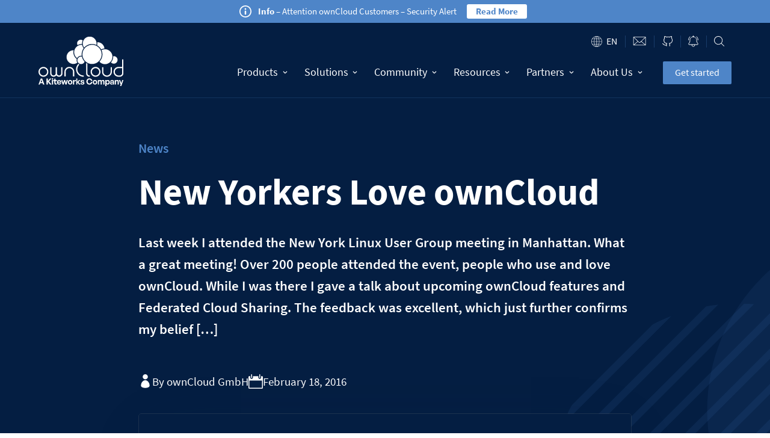

--- FILE ---
content_type: text/html
request_url: https://owncloud.com/news/blog-new-yorkers-love-owncloud/
body_size: 27662
content:
<!DOCTYPE html>
<html lang="en-US" prefix="og: https://ogp.me/ns#">
<head>
	<meta charset="UTF-8" />
<meta http-equiv="X-UA-Compatible" content="IE=edge">
	<link rel="pingback" href="https://owncloud.com/xmlrpc.php" />

	<script type="text/javascript">
		document.documentElement.className = 'js';
	</script>
	
	
<script id="Cookiebot" src="https://consent.cookiebot.com/uc.js" data-cbid="e217f921-fa5e-4784-a72e-76553381c036" data-blockingmode="auto" type="text/javascript" data-rocket-defer defer></script>


  <link rel="preconnect" href="https://oc.owncloud.com" />

  
  <link rel="preload" href="https://owncloud.com/wp-content/themes/ownCloud/dist/assets/fonts/source-sans-pro-v13-latin-regular.woff2" as="font" type="font/woff2" crossorigin>
  <link rel="preload" href="https://owncloud.com/wp-content/themes/ownCloud/dist/assets/fonts/source-sans-pro-v13-latin-600.woff2" as="font" type="font/woff2" crossorigin>
  <link rel="preload" href="https://owncloud.com/wp-content/themes/ownCloud/dist/assets/fonts/source-sans-pro-v13-latin-700.woff2" as="font" type="font/woff2" crossorigin>

  

<link rel="alternate" hreflang="en" href="https://owncloud.com/news/blog-new-yorkers-love-owncloud/" />
<link rel="alternate" hreflang="de" href="https://owncloud.com/de/news/blog-new-yorkers-love-owncloud/" />
<link rel="alternate" hreflang="x-default" href="https://owncloud.com/news/blog-new-yorkers-love-owncloud/" />

<!-- Search Engine Optimization by Rank Math - https://rankmath.com/ -->
<title>New Yorkers Love ownCloud</title>
<style id="rocket-critical-css">a,b,body,div,fieldset,form,h1,h2,h4,html,iframe,img,label,legend,li,p,span,strong,ul{margin:0;padding:0;border:0;outline:0;font-size:100%;-ms-text-size-adjust:100%;-webkit-text-size-adjust:100%;vertical-align:baseline;background:transparent}body{line-height:1}ul{list-style:none}:focus{outline:0}header,nav{display:block}body{font-family:Open Sans,Arial,sans-serif;font-size:14px;color:#666;background-color:#fff;line-height:1.7em;font-weight:500;-webkit-font-smoothing:antialiased;-moz-osx-font-smoothing:grayscale}a{color:#2ea3f2}a{text-decoration:none}p{padding-bottom:1em}p:not(.has-background):last-of-type{padding-bottom:0}strong{font-weight:700}iframe{max-width:100%}h1,h2,h4{color:#333;padding-bottom:10px;line-height:1em;font-weight:500}h1{font-size:30px}h2{font-size:26px}h4{font-size:18px}input{-webkit-appearance:none}input[type=checkbox]{-webkit-appearance:checkbox}input[type=text]{background-color:#fff;border:1px solid #bbb;padding:2px;color:#4e4e4e}input[type=text]{margin:0}button,input{font-family:inherit}img{max-width:100%;height:auto}#main-content{background-color:#fff}.et-l--header ul{list-style-type:disc;padding:0 0 23px 1em;line-height:26px}@media (max-width:980px){#page-container{padding-top:80px}.et-tb-has-header #page-container{padding-top:0!important}}.et_pb_scroll_top.et-pb-icon{text-align:center;background:rgba(0,0,0,.4);text-decoration:none;position:fixed;z-index:99999;bottom:125px;right:0;-webkit-border-top-left-radius:5px;-webkit-border-bottom-left-radius:5px;-moz-border-radius-topleft:5px;-moz-border-radius-bottomleft:5px;border-top-left-radius:5px;border-bottom-left-radius:5px;display:none;font-size:30px;padding:5px;color:#fff}.et_pb_scroll_top:before{content:"2"}*{-webkit-box-sizing:border-box;box-sizing:border-box}.et-pb-icon{content:attr(data-icon)}.et-pb-icon{font-family:ETmodules;speak:none;font-weight:400;-webkit-font-feature-settings:normal;font-feature-settings:normal;font-variant:normal;text-transform:none;line-height:1;-webkit-font-smoothing:antialiased;font-size:96px;font-style:normal;display:inline-block;-webkit-box-sizing:border-box;box-sizing:border-box;direction:ltr}.et_pb_bg_layout_dark,.et_pb_bg_layout_dark h1,.et_pb_bg_layout_dark h4{color:#fff!important}.et_pb_module.et_pb_text_align_left{text-align:left}.et_pb_module.et_pb_text_align_center{text-align:center}.et_builder_inner_content{position:relative;z-index:1}header .et_builder_inner_content{z-index:2}.et_pb_css_mix_blend_mode_passthrough{mix-blend-mode:unset!important}.et_pb_module,.et_pb_with_background{position:relative;background-size:cover;background-position:50%;background-repeat:no-repeat}.et_pb_with_border{position:relative;border:0 solid #333}.box-shadow-overlay{position:absolute;top:0;left:0;width:100%;height:100%;z-index:10}.has-box-shadow-overlay{position:relative}.screen-reader-text{border:0;clip:rect(1px,1px,1px,1px);-webkit-clip-path:inset(50%);clip-path:inset(50%);height:1px;margin:-1px;overflow:hidden;padding:0;position:absolute!important;width:1px;word-wrap:normal!important}header.et-l.et-l--header:after{clear:both;display:block;content:""}.et_pb_module{-webkit-animation-timing-function:linear;animation-timing-function:linear;-webkit-animation-duration:.2s;animation-duration:.2s}@media (min-width:981px){.et_pb_section div.et_pb_row .et_pb_column .et_pb_module:last-child{margin-bottom:0}}@media (max-width:980px){.et_pb_column .et_pb_module{margin-bottom:30px}.et_pb_row .et_pb_column .et_pb_module:last-child{margin-bottom:0}}.et_pb_section{position:relative;background-color:#fff;background-position:50%;background-size:100%;background-size:cover}.et_pb_bottom_inside_divider{display:block;background-repeat-y:no-repeat;height:100%;position:absolute;width:100%;left:0;right:0}@media (min-width:981px){.et_pb_section{padding:4% 0}}@media (max-width:980px){.et_pb_section{padding:50px 0}}.et_pb_row{width:80%;max-width:1080px;margin:auto;position:relative}.section_has_divider .et_pb_row{z-index:5}.et_pb_row:after{content:"";display:block;clear:both;visibility:hidden;line-height:0;height:0;width:0}.et_pb_column{float:left;background-size:cover;background-position:50%;position:relative;z-index:2;min-height:1px}.et_pb_column.et_pb_column_empty{min-height:1px}.et_pb_row .et_pb_column.et-last-child,.et_pb_row .et_pb_column:last-child{margin-right:0!important}.et_pb_column,.et_pb_row{background-size:cover;background-position:50%;background-repeat:no-repeat}@media (min-width:981px){.et_pb_row{padding:2% 0}.et_pb_row .et_pb_column.et-last-child,.et_pb_row .et_pb_column:last-child{margin-right:0!important}}@media (max-width:980px){.et_pb_row{max-width:1080px}.et_pb_row{padding:30px 0}.et_pb_column{width:100%;margin-bottom:30px}.et_pb_bottom_divider .et_pb_row:nth-last-child(2) .et_pb_column:last-child,.et_pb_row .et_pb_column.et-last-child,.et_pb_row .et_pb_column:last-child{margin-bottom:0}.et_pb_column.et_pb_column_empty{display:none}}@media (max-width:479px){.et_pb_column{width:100%!important}}@font-face{font-family:ETmodules;font-display:swap;src:url(https://owncloud.com/wp-content/themes/Divi/core/admin/fonts/modules/all/modules.eot);src:url(https://owncloud.com/wp-content/themes/Divi/core/admin/fonts/modules/all/modules.eot?#iefix) format("embedded-opentype"),url(https://owncloud.com/wp-content/themes/Divi/core/admin/fonts/modules/all/modules.woff) format("woff"),url(https://owncloud.com/wp-content/themes/Divi/core/admin/fonts/modules/all/modules.ttf) format("truetype"),url(https://owncloud.com/wp-content/themes/Divi/core/admin/fonts/modules/all/modules.svg#ETmodules) format("svg");font-weight:400;font-style:normal}button::-moz-focus-inner{padding:0;border:0}@media (min-width:981px){.et_pb_gutters3 .et_pb_column{margin-right:5.5%}.et_pb_gutters3 .et_pb_column_4_4{width:100%}.et_pb_gutters3 .et_pb_column_4_4 .et_pb_module{margin-bottom:2.75%}}.et_pb_with_border .et_pb_image_wrap{border:0 solid #333}.et_pb_blurb_content{max-width:550px;margin:0 auto;position:relative;text-align:center;word-wrap:break-word;width:100%}.et_pb_blurb.et_pb_text_align_left .et_pb_blurb_content .et_pb_blurb_container{text-align:left}.et_pb_code_inner{position:relative}.et_pb_with_border .et_pb_image_wrap{border:0 solid #333}.et_pb_image{margin-left:auto;margin-right:auto;line-height:0}.et_pb_image{display:block}.et_pb_image .et_pb_image_wrap{display:inline-block;position:relative;max-width:100%}.et_pb_image img{position:relative}.et_pb_text{word-wrap:break-word}.et_pb_text>:last-child{padding-bottom:0}.et_pb_text_inner{position:relative}.topbar .hamburger{margin-right:-15px;margin-left:15px;display:flex}@media (min-width:1100px){.topbar .hamburger{display:none}}.hamburger{padding:15px 15px;display:inline-block;font:inherit;color:inherit;text-transform:none;background-color:transparent;border:0;margin:0;overflow:visible}.hamburger-box{width:23px;height:20px;display:inline-block;position:relative}.hamburger-inner{display:block;top:50%;margin-top:-1px}.hamburger-inner,.hamburger-inner::after,.hamburger-inner::before{width:23px;height:2px;background-color:#fff;border-radius:4px;position:absolute}.hamburger-inner::after,.hamburger-inner::before{content:"";display:block}.hamburger-inner::before{top:-9px}.hamburger-inner::after{bottom:-9px}@media (min-width:1100px){.hide-on-desktop{display:none}}.button{border-radius:2px;padding:10px 20px 12px 20px;font-size:1rem;line-height:1;display:flex;align-items:center}.button--bright-blue{color:#fff!important;background-color:#4e85c8}.oc form:not(.et-fb-form):not(.et_pb_searchform){margin-left:-3%;width:inherit!important}.oc form:not(.et-fb-form):not(.et_pb_searchform) input{background-color:#042047;border:1px solid rgba(78,133,200,.8);border-radius:10px;color:#568aca;font-weight:700;width:100%!important;display:block}.oc form:not(.et-fb-form):not(.et_pb_searchform) input::-moz-placeholder{opacity:1}.oc form:not(.et-fb-form):not(.et_pb_searchform) input:not(.mktoValid){opacity:.7}.oc form:not(.et-fb-form):not(.et_pb_searchform) input::-moz-placeholder{color:#4e85c8;font-weight:500}.oc form:not(.et-fb-form):not(.et_pb_searchform) input ::-moz-placeholder{color:#4e85c8;font-weight:500}.oc form:not(.et-fb-form):not(.et_pb_searchform) input[type=text]{padding:16px;height:inherit}.topbar{display:flex;color:#fff}.topbar__section{top:0;width:100%;background-color:#041e42;border-bottom:1px solid rgba(78,133,200,.2);display:flex;align-items:center}@media (min-width:1100px){.topbar__section{overflow-y:inherit;height:inherit}}.topbar__margin{background-color:#041e42}.topbar__margin .et_pb_row{padding:0}.topbar__row{margin:0 10%}@media (min-width:1100px){.topbar__row{margin:0 auto}}.topbar__wrapper{display:flex;flex-grow:1;flex-direction:column-reverse}@media (max-width:550px){.topbar__toggle-mobile{display:none!important}}.topbar__homelink--mobile{display:flex;align-items:center}@media (min-width:1100px){.topbar__homelink--mobile{display:none}}.topbar__homelink--desktop{display:none}@media (min-width:1100px){.topbar__homelink--desktop{display:flex;transform:translateY(-1.5vw)}}.topbar__logo{max-width:28vw;max-height:46px;width:100%;align-self:center}@media (min-width:1100px){.topbar__logo{max-height:85px;max-width:150px;width:11vw}}.topbar__cta{margin-left:25px;align-self:center;justify-content:center;margin:0 auto}@media (min-width:1100px){.topbar__cta{margin-left:1.5vw}}@media (max-width:1100px){.topbar__cta{position:relative;z-index:10;margin:30px auto 0 auto;display:flex;max-width:50vw}}@media (max-width:370px){.topbar__cta{display:none}}.topbar__separator{display:flex;width:1px;height:20px;background-color:rgba(78,133,200,.3)}.topbar__icon{height:15px;text-indent:-9999px;background-repeat:no-repeat;background-size:contain;background-position:center center;padding:0 10px;display:flex;box-sizing:content-box}@media (min-width:1100px){.topbar__icon{padding:0 1vw;padding:10px 1vw 0 1vw}}.topbar__icon--contact{width:22px;background-size:22px;background-image:url(https://owncloud.com/wp-content/themes/ownCloud/dist/assets/img/icon-contact.svg)}.topbar__icon--github{width:17px;height:17px;background-size:17px;background-image:url(https://owncloud.com/wp-content/themes/ownCloud/dist/assets/img/icon-github.svg)}.topbar__icon--news{width:17px;height:17px;background-size:17px;background-image:url(https://owncloud.com/wp-content/themes/ownCloud/dist/assets/img/icon-news.svg)}.topbar__icon--search{width:15px;height:17px;background-size:17px;background-image:url(https://owncloud.com/wp-content/themes/ownCloud/dist/assets/img/icon-search.svg)}.topbar__icon--close{width:15px;background-size:20px;height:100%;background-image:url(https://owncloud.com/wp-content/themes/ownCloud/dist/assets/img/icon-close.svg)}.topbar__search{display:none;justify-content:space-between;align-items:center;border-bottom:1px solid rgba(78,133,200,.2);position:fixed;width:100%;left:0;padding:30px 30px 30px 50px;background-color:rgba(4,30,66,.7);-webkit-backdrop-filter:blur(8px);backdrop-filter:blur(8px);top:0;z-index:90}@media (min-width:1100px){.topbar__search{top:0;padding:45px 30px 45px 50px}}.topbar__search #searchform{max-width:70vw;margin-left:0;width:80%!important;box-shadow:20px 30px 50px 0 rgba(0,0,0,.15)}.topbar__search #searchform>div{display:flex}.topbar__search #searchform input{border-radius:2px;padding:7px;opacity:1;font-weight:500;line-height:1.5}@media (min-width:1100px){.topbar__search #searchform input{padding:10px}}.topbar__search #searchform input[type=text]{background-color:#fff;flex-basis:85%;border:none;color:#55606c;font-weight:600;letter-spacing:.5px}.topbar__search #searchform input[type=submit]{flex-basis:15%;margin-left:10px;color:#fff;font-weight:600}@media (min-width:1100px){.topbar__search #searchform input[type=submit]{font-size:medium}}.topbar__nav{width:100%;display:none;order:3;height:calc(100vh - var(--infobanner_height));position:fixed;top:var(--infobanner_height);left:0;overflow-y:scroll;background-color:#fff;padding:0 10%}@media (min-width:1100px){.topbar__nav{width:auto;order:inherit;height:inherit;display:flex;position:inherit;overflow-y:inherit;background-color:inherit;padding:inherit}}.topbar__nav__wrapper{flex-grow:1}@media (min-width:1100px){.topbar__nav__wrapper{display:flex;margin-left:auto;flex-grow:0}}.topbar__settings{margin-left:auto;display:flex;align-items:center;justify-content:flex-end;padding:.5rem 0 0 0}@media (min-width:1100px){.topbar__settings{padding:1rem 0 0 0;margin-bottom:-2px}}.main-nav{display:flex;flex-direction:column;flex:1;padding:0!important;background-color:#fff}.main-nav:before{content:"";width:100vw;background-color:#fff;display:block;height:100%;position:absolute;left:50%;transform:translateX(-50%);z-index:0}@media (min-width:1100px){.main-nav{position:inherit;background-color:transparent;flex-direction:row;align-items:center;height:80px;padding:0!important}.main-nav:before{display:none}}.main-nav ul{list-style:none;padding:0}.main-nav>li{list-style:none;align-items:center;display:block;z-index:10;border-top:1px solid #b5b6bb}.main-nav>li:first-child{margin-top:100px}.main-nav>li:last-child{border-bottom:1px solid #b5b6bb}@media (min-width:1100px){.main-nav>li{height:100%}.main-nav>li:not(:first-child){position:relative}.main-nav>li,.main-nav>li:first-child{margin:30px 0}}.main-nav>li.has-dropdown.cols-1{position:relative}.main-nav>li.has-dropdown>a{position:relative;white-space:nowrap}@media (min-width:1100px){.main-nav>li.has-dropdown>a{margin-bottom:0}}.main-nav>li.has-dropdown>a:before{content:"";display:block;width:100vw;height:100%;position:absolute;left:50%;transform:translateX(-50%)}@media (min-width:1100px){.main-nav>li.has-dropdown>a:before{display:none}}.main-nav>li.has-dropdown svg{position:absolute;right:2.5%}.main-nav>li.has-dropdown svg path{fill:#b5b6bb}@media (min-width:1100px){.main-nav>li.has-dropdown svg{position:inherit;margin-left:10px;width:8px}.main-nav>li.has-dropdown svg path{fill:#fff}}.main-nav>li.has-dropdown.cols-1:not(.has-block){position:relative}@media (min-width:1100px){.main-nav>li{margin:inherit}.main-nav>li,.main-nav>li:last-child{border:none}}.main-nav>li>a{display:flex;align-items:center;color:#041e42;font-weight:700;font-size:clamp(1.125rem,1.0038rem + .6061vw,1.375rem);padding:15px 0;position:relative}@media (min-width:1100px){.main-nav>li>a{padding:0 1vw;height:100%;color:#fff;font-weight:500;font-size:clamp(.9375rem,-.5938rem + 2.5vw,1.125rem)}}.main-nav>li>a:after{background:none repeat scroll 0 0 transparent;bottom:-1px;content:"";display:block;height:3px;left:50%;position:absolute;background:#4e85c8;width:0;border-radius:5px}.main-nav>li>ul{padding:0;background-color:#fff;border-radius:0 0 5px 5px;display:none;opacity:0;visibility:hidden;margin-bottom:20px}@media (min-width:1100px){.main-nav>li>ul{display:inherit;left:0;position:absolute;transform:translateY(1px);margin-bottom:0;overflow:scroll;max-height:80vh;box-shadow:2.5px 2.1px 2.2px rgba(0,0,0,.014),6px 5px 5.3px rgba(0,0,0,.02),11.3px 9.4px 10px rgba(0,0,0,.025),20.1px 16.8px 17.9px rgba(0,0,0,.03),37.6px 31.3px 33.4px rgba(0,0,0,.036),90px 75px 80px rgba(0,0,0,.05)}.main-nav>li>ul.cols-1 .grid{padding-bottom:2vw}.main-nav>li>ul.cols-1:not(.has-block){min-width:15vw}}.main-nav>li>ul *{z-index:10}.main-nav>li>ul .grid>li:first-of-type>a[href="#"]{margin-top:0}@media (min-width:1100px){.main-nav>li>ul .grid>li{padding-bottom:3rem;width:18vw}.main-nav>li>ul .grid>li.cols-1{padding-bottom:0;width:auto}.main-nav>li>ul .grid>li:not(:last-child){margin-right:3%}}.main-nav>li>ul .grid>li>a[href="#"]{font-weight:700;color:#041e42;border-bottom:1px solid #b5b6bb;padding-bottom:5px;margin-top:15px;margin-bottom:10px;display:block}@media (min-width:1100px){.main-nav>li>ul .grid>li>a[href="#"]{margin-top:inherit}}.main-nav>li>ul .grid>li>a[href="#"].invisible{display:none}@media (min-width:1100px){.main-nav>li>ul .grid>li>a[href="#"].invisible{display:inherit;opacity:0;visibility:hidden}}.main-nav>li>ul .grid>li a{color:#55606c;font-size:15px;font-size:clamp(.8125rem,.3801rem + .7059vw,1rem);display:flex;white-space:nowrap}.main-nav>li>ul .grid>li a:not([href="#"]){margin-left:-5px;padding:3px 0 2px 5px}.main-nav__submenu-headline{display:none;position:absolute;color:#94969e;text-transform:uppercase;font-weight:700;font-size:1rem;top:2rem}@media (min-width:1100px){.main-nav__submenu-headline{display:block}}.languages{padding-right:10px}@media (min-width:1100px){.languages{padding-right:1vw}}.languages__dropdown{display:none;background-color:#fff;position:absolute;flex-direction:column;justify-content:space-between;padding:15px 20px 15px 15px;box-shadow:20px 30px 50px 0 rgba(0,0,0,.15);margin-top:10px;z-index:10}.languages__language{color:#55606c;font-size:.9rem}.languages__language--is-active{background-image:url(https://owncloud.com/wp-content/themes/ownCloud/dist/assets/img/icon-language-switcher.svg);background-repeat:no-repeat;background-size:18px;background-position:left center;padding-left:25px;color:#fff;text-transform:uppercase;font-size:clamp(.9375rem,.6493rem + .4706vw,1.0625rem);display:inline-block}.oc #CybotCookiebotDialogPoweredbyCybot{display:none}.oc #CybotCookiebotDialogPoweredbyLink{background-image:url(https://owncloud.com/wp-content/themes/ownCloud/dist/assets/img/oc-logo-circle-kiteworks.svg);background-repeat:no-repeat;background-position:center center}.oc #CybotCookiebotDialogPoweredbyLink img{display:none}#infobanner .et_pb_column{min-height:inherit}.social-sharing{display:flex;flex-wrap:wrap;padding-top:35px}.social-sharing svg{width:auto}.social-sharing__head-wrapper{display:flex;flex-direction:column;-moz-column-gap:20px;column-gap:20px;row-gap:10px;flex-wrap:wrap}@media (min-width:768px){.social-sharing__head-wrapper{flex-direction:row}}.social-sharing__head{display:flex;align-items:center;-moz-column-gap:8px;column-gap:8px}.social-sharing--header{margin-bottom:60px;padding-top:15px;justify-content:space-between;flex-direction:column;row-gap:10px}@media (min-width:768px){.social-sharing--header{padding-top:35px;margin-bottom:30px;flex-direction:row}.social-sharing--header h4{padding-bottom:0}}.social-sharing--header a{margin-right:7px}@media (min-width:980px){.social-sharing--header a{margin-right:10px}}.social-sharing--header h4{color:#fff;font-size:1.2rem}.social-sharing--header svg{height:24px}.social-sharing--header svg path{fill:#fff}.social-sharing__links{display:flex}.social-media{display:flex;align-items:center;gap:8px}.social-media--icon-color-white svg path{fill:#fff}.social-media--icon-size-md>a{width:24px;height:24px}.social-media__link{display:flex}.social-media__link svg{width:unset;height:unset}</style>
<meta name="description" content="Last week I attended the New York Linux User Group meeting in Manhattan. What a great meeting! Over 200 people attended the event, people who use and love"/>
<meta name="robots" content="follow, index, max-snippet:-1, max-video-preview:-1, max-image-preview:large"/>
<link rel="canonical" href="https://owncloud.com/news/blog-new-yorkers-love-owncloud/" />
<meta property="og:locale" content="en_US" />
<meta property="og:type" content="article" />
<meta property="og:title" content="New Yorkers Love ownCloud" />
<meta property="og:description" content="Last week I attended the New York Linux User Group meeting in Manhattan. What a great meeting! Over 200 people attended the event, people who use and love" />
<meta property="og:url" content="https://owncloud.com/news/blog-new-yorkers-love-owncloud/" />
<meta property="og:site_name" content="ownCloud" />
<meta property="article:publisher" content="https://www.facebook.com/ownClouders/" />
<meta property="article:tag" content="Linux User Group" />
<meta property="article:section" content="News" />
<meta property="og:updated_time" content="2021-05-21T13:42:24+00:00" />
<meta property="og:image" content="https://owncloud.com/wp-content/uploads/2024/03/oc_featured_image_2024-1024x536.png" />
<meta property="og:image:secure_url" content="https://owncloud.com/wp-content/uploads/2024/03/oc_featured_image_2024-1024x536.png" />
<meta property="og:image:width" content="1024" />
<meta property="og:image:height" content="536" />
<meta property="og:image:alt" content="New York" />
<meta property="og:image:type" content="image/png" />
<meta property="article:published_time" content="2016-02-18T14:00:43+00:00" />
<meta property="article:modified_time" content="2021-05-21T13:42:24+00:00" />
<meta name="twitter:card" content="summary_large_image" />
<meta name="twitter:title" content="New Yorkers Love ownCloud" />
<meta name="twitter:description" content="Last week I attended the New York Linux User Group meeting in Manhattan. What a great meeting! Over 200 people attended the event, people who use and love" />
<meta name="twitter:site" content="@ownCloud" />
<meta name="twitter:creator" content="@ownCloud" />
<meta name="twitter:image" content="https://owncloud.com/wp-content/uploads/2024/03/oc_featured_image_2024-1024x536.png" />
<meta name="twitter:label1" content="Written by" />
<meta name="twitter:data1" content="ownCloud GmbH" />
<meta name="twitter:label2" content="Time to read" />
<meta name="twitter:data2" content="Less than a minute" />
<script type="application/ld+json" class="rank-math-schema">{"@context":"https://schema.org","@graph":[{"@type":"Place","@id":"https://owncloud.com/#place","address":{"@type":"PostalAddress","streetAddress":"Galgenbergstra\u00dfe 2a","addressLocality":"N\u00fcrnberg","addressRegion":"Bayern","postalCode":"90411","addressCountry":"Deutschland"}},{"@type":"Organization","@id":"https://owncloud.com/#organization","name":"ownCloud GmbH","url":"https://owncloud.com","sameAs":["https://www.facebook.com/ownClouders/","https://twitter.com/ownCloud"],"email":"hello@owncloud.com","address":{"@type":"PostalAddress","streetAddress":"Galgenbergstra\u00dfe 2a","addressLocality":"N\u00fcrnberg","addressRegion":"Bayern","postalCode":"90411","addressCountry":"Deutschland"},"logo":{"@type":"ImageObject","@id":"https://owncloud.com/#logo","url":"https://owncloud.com/wp-content/uploads/2020/08/ownCloud-Trademark.png","contentUrl":"https://owncloud.com/wp-content/uploads/2020/08/ownCloud-Trademark.png","caption":"ownCloud","inLanguage":"en-US","width":"1200","height":"628"},"contactPoint":[{"@type":"ContactPoint","telephone":"+49-911-14888690","contactType":"customer support"}],"location":{"@id":"https://owncloud.com/#place"}},{"@type":"WebSite","@id":"https://owncloud.com/#website","url":"https://owncloud.com","name":"ownCloud","publisher":{"@id":"https://owncloud.com/#organization"},"inLanguage":"en-US"},{"@type":"ImageObject","@id":"https://owncloud.com/wp-content/uploads/2024/03/oc_featured_image_2024.png","url":"https://owncloud.com/wp-content/uploads/2024/03/oc_featured_image_2024.png","width":"2400","height":"1256","inLanguage":"en-US"},{"@type":"BreadcrumbList","@id":"https://owncloud.com/news/blog-new-yorkers-love-owncloud/#breadcrumb","itemListElement":[{"@type":"ListItem","position":"1","item":{"@id":"https://owncloud.com","name":"Home"}},{"@type":"ListItem","position":"2","item":{"@id":"https://owncloud.com/news/blog-new-yorkers-love-owncloud/","name":"New Yorkers Love ownCloud"}}]},{"@type":"WebPage","@id":"https://owncloud.com/news/blog-new-yorkers-love-owncloud/#webpage","url":"https://owncloud.com/news/blog-new-yorkers-love-owncloud/","name":"New Yorkers Love ownCloud","datePublished":"2016-02-18T14:00:43+00:00","dateModified":"2021-05-21T13:42:24+00:00","isPartOf":{"@id":"https://owncloud.com/#website"},"primaryImageOfPage":{"@id":"https://owncloud.com/wp-content/uploads/2024/03/oc_featured_image_2024.png"},"inLanguage":"en-US","breadcrumb":{"@id":"https://owncloud.com/news/blog-new-yorkers-love-owncloud/#breadcrumb"}},{"@type":"Person","@id":"https://owncloud.com/author/owncloud-gmbh/","name":"ownCloud GmbH","url":"https://owncloud.com/author/owncloud-gmbh/","image":{"@type":"ImageObject","@id":"https://secure.gravatar.com/avatar/af339bf55aa2158c20da0b23dfa7b298c7aabd1cb8eb698768349ca70d452ed8?s=96&amp;d=mm&amp;r=g","url":"https://secure.gravatar.com/avatar/af339bf55aa2158c20da0b23dfa7b298c7aabd1cb8eb698768349ca70d452ed8?s=96&amp;d=mm&amp;r=g","caption":"ownCloud GmbH","inLanguage":"en-US"},"worksFor":{"@id":"https://owncloud.com/#organization"}},{"@type":"BlogPosting","headline":"New Yorkers Love ownCloud","keywords":"New York","datePublished":"2016-02-18T14:00:43+00:00","dateModified":"2021-05-21T13:42:24+00:00","author":{"@id":"https://owncloud.com/author/owncloud-gmbh/","name":"ownCloud GmbH"},"publisher":{"@id":"https://owncloud.com/#organization"},"description":"Last week I attended the New York Linux User Group meeting in Manhattan. What a great meeting! Over 200 people attended the event, people who use and love","name":"New Yorkers Love ownCloud","@id":"https://owncloud.com/news/blog-new-yorkers-love-owncloud/#richSnippet","isPartOf":{"@id":"https://owncloud.com/news/blog-new-yorkers-love-owncloud/#webpage"},"image":{"@id":"https://owncloud.com/wp-content/uploads/2024/03/oc_featured_image_2024.png"},"inLanguage":"en-US","mainEntityOfPage":{"@id":"https://owncloud.com/news/blog-new-yorkers-love-owncloud/#webpage"}}]}</script>
<!-- /Rank Math WordPress SEO plugin -->


<link rel="alternate" type="application/rss+xml" title="ownCloud &raquo; Feed" href="https://owncloud.com/feed/" />
<link rel="alternate" type="application/rss+xml" title="ownCloud &raquo; Comments Feed" href="https://owncloud.com/comments/feed/" />
<link rel="alternate" title="oEmbed (JSON)" type="application/json+oembed" href="https://owncloud.com/wp-json/oembed/1.0/embed?url=https%3A%2F%2Fowncloud.com%2Fnews%2Fblog-new-yorkers-love-owncloud%2F" />
<link rel="alternate" title="oEmbed (XML)" type="text/xml+oembed" href="https://owncloud.com/wp-json/oembed/1.0/embed?url=https%3A%2F%2Fowncloud.com%2Fnews%2Fblog-new-yorkers-love-owncloud%2F&#038;format=xml" />
<meta content="ownCloud v.1.3.8" name="generator"/><style id='wp-emoji-styles-inline-css' type='text/css'>

	img.wp-smiley, img.emoji {
		display: inline !important;
		border: none !important;
		box-shadow: none !important;
		height: 1em !important;
		width: 1em !important;
		margin: 0 0.07em !important;
		vertical-align: -0.1em !important;
		background: none !important;
		padding: 0 !important;
	}
/*# sourceURL=wp-emoji-styles-inline-css */
</style>
<link data-minify="1" rel='preload'  href='https://owncloud.com/wp-content/cache/min/1/wp-content/plugins/svg-support/css/svgs-attachment.css?ver=1767772558' data-rocket-async="style" as="style" onload="this.onload=null;this.rel='stylesheet'" onerror="this.removeAttribute('data-rocket-async')"  type='text/css' media='all' />
<link rel='preload'  href='https://owncloud.com/wp-content/plugins/sitepress-multilingual-cms/templates/language-switchers/legacy-dropdown-click/style.min.css?ver=1' data-rocket-async="style" as="style" onload="this.onload=null;this.rel='stylesheet'" onerror="this.removeAttribute('data-rocket-async')"  type='text/css' media='all' />
<link data-minify="1" rel='preload'  href='https://owncloud.com/wp-content/cache/min/1/wp-content/plugins/email-encoder-bundle/assets/css/style.css?ver=1767772558' data-rocket-async="style" as="style" onload="this.onload=null;this.rel='stylesheet'" onerror="this.removeAttribute('data-rocket-async')"  type='text/css' media='all' />
<link rel='preload'  href='https://owncloud.com/wp-content/plugins/search-filter-pro/public/assets/css/search-filter.min.css?ver=2.5.3' data-rocket-async="style" as="style" onload="this.onload=null;this.rel='stylesheet'" onerror="this.removeAttribute('data-rocket-async')"  type='text/css' media='all' />
<link data-minify="1" rel='preload'  href='https://owncloud.com/wp-content/cache/min/1/wp-content/plugins/add-anchor-links/assets/css/add-anchor-links.css?ver=1767772558' data-rocket-async="style" as="style" onload="this.onload=null;this.rel='stylesheet'" onerror="this.removeAttribute('data-rocket-async')"  type='text/css' media='all' />
<link data-minify="1" rel='preload'  href='https://owncloud.com/wp-content/cache/min/1/wp-content/themes/Divi/style-static.min.css?ver=1767772558' data-rocket-async="style" as="style" onload="this.onload=null;this.rel='stylesheet'" onerror="this.removeAttribute('data-rocket-async')"  type='text/css' media='all' />
<link data-minify="1" rel='preload'  href='https://owncloud.com/wp-content/cache/min/1/wp-content/themes/ownCloud/style.css?ver=1767772558' data-rocket-async="style" as="style" onload="this.onload=null;this.rel='stylesheet'" onerror="this.removeAttribute('data-rocket-async')"  type='text/css' media='all' />
<link data-minify="1" rel='preload'  href='https://owncloud.com/wp-content/cache/min/1/wp-content/themes/ownCloud/dist/assets/fonts/fontawesome/css/all.css?ver=1767772558' data-rocket-async="style" as="style" onload="this.onload=null;this.rel='stylesheet'" onerror="this.removeAttribute('data-rocket-async')"  type='text/css' media='all' />
<script type="text/javascript" src="https://owncloud.com/wp-includes/js/jquery/jquery.min.js?ver=3.7.1" id="jquery-core-js"></script>
<script type="text/javascript" src="https://owncloud.com/wp-includes/js/jquery/jquery-migrate.min.js?ver=3.4.1" id="jquery-migrate-js"></script>
<script type="text/javascript" src="https://owncloud.com/wp-content/plugins/sitepress-multilingual-cms/templates/language-switchers/legacy-dropdown-click/script.min.js?ver=1" id="wpml-legacy-dropdown-click-0-js" data-rocket-defer defer></script>
<script type="text/javascript" id="search-filter-plugin-build-js-extra">
/* <![CDATA[ */
var SF_LDATA = {"ajax_url":"https://owncloud.com/wp-admin/admin-ajax.php","home_url":"https://owncloud.com/","extensions":[]};
//# sourceURL=search-filter-plugin-build-js-extra
/* ]]> */
</script>
<script type="text/javascript" src="https://owncloud.com/wp-content/plugins/search-filter-pro/public/assets/js/search-filter-build.min.js?ver=2.5.3" id="search-filter-plugin-build-js" data-rocket-defer defer></script>
<script type="text/javascript" src="https://owncloud.com/wp-content/plugins/search-filter-pro/public/assets/js/chosen.jquery.min.js?ver=2.5.3" id="search-filter-plugin-chosen-js" data-rocket-defer defer></script>
<script type="text/javascript" src="https://owncloud.com/wp-content/themes/ownCloud/dist/js/forms2.min.js?ver=1" id="mkto-js"></script>
<link rel="https://api.w.org/" href="https://owncloud.com/wp-json/" /><link rel="alternate" title="JSON" type="application/json" href="https://owncloud.com/wp-json/wp/v2/posts/18635" /><link rel="EditURI" type="application/rsd+xml" title="RSD" href="https://owncloud.com/xmlrpc.php?rsd" />

<link rel='shortlink' href='https://owncloud.com/?p=18635' />
<meta name="generator" content="WPML ver:4.8.6 stt:1,3;" />
  <link rel="apple-touch-icon" sizes="180x180" href="https://owncloud.com/wp-content/themes/ownCloud/dist/assets/img/favicon/apple-touch-icon.png">
  <link rel="icon" type="image/png" sizes="32x32" href="https://owncloud.com/wp-content/themes/ownCloud/dist/assets/img/favicon/favicon-32x32.png">
  <link rel="icon" type="image/png" sizes="16x16" href="https://owncloud.com/wp-content/themes/ownCloud/dist/assets/img/favicon/favicon-16x16.png">
    <link rel="shortcut icon" href="https://owncloud.com/wp-content/themes/ownCloud/dist/assets/img/favicon/favicon.ico">
  <meta name="msapplication-TileColor" content="#041e42">
  <meta name="msapplication-config" content="https://owncloud.com/wp-content/themes/ownCloud/dist/assets/img/favicon/browserconfig.xml">
  <meta name="theme-color" content="#ffffff">

<meta name="google-site-verification" content="I_jhk6yNujhYCUByPz7m2Gs_QSS3Szh7z7oSKY4_dJs" />

<meta name="viewport" content="width=device-width, initial-scale=1.0, maximum-scale=1.0, user-scalable=0" /><style id="et-divi-customizer-global-cached-inline-styles">body,.et_pb_column_1_2 .et_quote_content blockquote cite,.et_pb_column_1_2 .et_link_content a.et_link_main_url,.et_pb_column_1_3 .et_quote_content blockquote cite,.et_pb_column_3_8 .et_quote_content blockquote cite,.et_pb_column_1_4 .et_quote_content blockquote cite,.et_pb_blog_grid .et_quote_content blockquote cite,.et_pb_column_1_3 .et_link_content a.et_link_main_url,.et_pb_column_3_8 .et_link_content a.et_link_main_url,.et_pb_column_1_4 .et_link_content a.et_link_main_url,.et_pb_blog_grid .et_link_content a.et_link_main_url,body .et_pb_bg_layout_light .et_pb_post p,body .et_pb_bg_layout_dark .et_pb_post p{font-size:17px}.et_pb_slide_content,.et_pb_best_value{font-size:19px}body{color:rgba(4,30,66,0.75)}h1,h2,h3,h4,h5,h6{color:#1b223d}body{line-height:1.5em}#et_search_icon:hover,.mobile_menu_bar:before,.mobile_menu_bar:after,.et_toggle_slide_menu:after,.et-social-icon a:hover,.et_pb_sum,.et_pb_pricing li a,.et_pb_pricing_table_button,.et_overlay:before,.entry-summary p.price ins,.et_pb_member_social_links a:hover,.et_pb_widget li a:hover,.et_pb_filterable_portfolio .et_pb_portfolio_filters li a.active,.et_pb_filterable_portfolio .et_pb_portofolio_pagination ul li a.active,.et_pb_gallery .et_pb_gallery_pagination ul li a.active,.wp-pagenavi span.current,.wp-pagenavi a:hover,.nav-single a,.tagged_as a,.posted_in a{color:#4e85c8}.et_pb_contact_submit,.et_password_protected_form .et_submit_button,.et_pb_bg_layout_light .et_pb_newsletter_button,.comment-reply-link,.form-submit .et_pb_button,.et_pb_bg_layout_light .et_pb_promo_button,.et_pb_bg_layout_light .et_pb_more_button,.et_pb_contact p input[type="checkbox"]:checked+label i:before,.et_pb_bg_layout_light.et_pb_module.et_pb_button{color:#4e85c8}.footer-widget h4{color:#4e85c8}.et-search-form,.nav li ul,.et_mobile_menu,.footer-widget li:before,.et_pb_pricing li:before,blockquote{border-color:#4e85c8}.et_pb_counter_amount,.et_pb_featured_table .et_pb_pricing_heading,.et_quote_content,.et_link_content,.et_audio_content,.et_pb_post_slider.et_pb_bg_layout_dark,.et_slide_in_menu_container,.et_pb_contact p input[type="radio"]:checked+label i:before{background-color:#4e85c8}.container,.et_pb_row,.et_pb_slider .et_pb_container,.et_pb_fullwidth_section .et_pb_title_container,.et_pb_fullwidth_section .et_pb_title_featured_container,.et_pb_fullwidth_header:not(.et_pb_fullscreen) .et_pb_fullwidth_header_container{max-width:1230px}.et_boxed_layout #page-container,.et_boxed_layout.et_non_fixed_nav.et_transparent_nav #page-container #top-header,.et_boxed_layout.et_non_fixed_nav.et_transparent_nav #page-container #main-header,.et_fixed_nav.et_boxed_layout #page-container #top-header,.et_fixed_nav.et_boxed_layout #page-container #main-header,.et_boxed_layout #page-container .container,.et_boxed_layout #page-container .et_pb_row{max-width:1390px}a{color:#4e85c8}#main-header,#main-header .nav li ul,.et-search-form,#main-header .et_mobile_menu{background-color:#041e42}.et_secondary_nav_enabled #page-container #top-header{background-color:#4e85c8!important}#et-secondary-nav li ul{background-color:#4e85c8}.et_header_style_centered .mobile_nav .select_page,.et_header_style_split .mobile_nav .select_page,.et_nav_text_color_light #top-menu>li>a,.et_nav_text_color_dark #top-menu>li>a,#top-menu a,.et_mobile_menu li a,.et_nav_text_color_light .et_mobile_menu li a,.et_nav_text_color_dark .et_mobile_menu li a,#et_search_icon:before,.et_search_form_container input,span.et_close_search_field:after,#et-top-navigation .et-cart-info{color:#ffffff}.et_search_form_container input::-moz-placeholder{color:#ffffff}.et_search_form_container input::-webkit-input-placeholder{color:#ffffff}.et_search_form_container input:-ms-input-placeholder{color:#ffffff}#top-menu li a{font-size:16px}body.et_vertical_nav .container.et_search_form_container .et-search-form input{font-size:16px!important}#top-menu li.current-menu-ancestor>a,#top-menu li.current-menu-item>a,#top-menu li.current_page_item>a{color:#4e85c8}#main-footer{background-color:#041e42}#main-footer .footer-widget h4,#main-footer .widget_block h1,#main-footer .widget_block h2,#main-footer .widget_block h3,#main-footer .widget_block h4,#main-footer .widget_block h5,#main-footer .widget_block h6{color:#55606c}.footer-widget li:before{border-color:#4e85c8}.footer-widget,.footer-widget li,.footer-widget li a,#footer-info{font-size:14px}#main-footer .footer-widget h4,#main-footer .widget_block h1,#main-footer .widget_block h2,#main-footer .widget_block h3,#main-footer .widget_block h4,#main-footer .widget_block h5,#main-footer .widget_block h6{font-weight:bold;font-style:normal;text-transform:uppercase;text-decoration:none}.footer-widget .et_pb_widget div,.footer-widget .et_pb_widget ul,.footer-widget .et_pb_widget ol,.footer-widget .et_pb_widget label{line-height:1.7em}#et-footer-nav{background-color:#1b223d}.bottom-nav,.bottom-nav a,.bottom-nav li.current-menu-item a{color:#ffffff}#et-footer-nav .bottom-nav li.current-menu-item a{color:#ffffff}#footer-bottom{background-color:#041e42}#footer-info,#footer-info a{color:#55606c}body .et_pb_button{font-size:16px;background-color:rgba(255,255,255,0);border-width:1px!important;border-color:#1b223d;font-weight:bold;font-style:normal;text-transform:none;text-decoration:none;}body.et_pb_button_helper_class .et_pb_button,body.et_pb_button_helper_class .et_pb_module.et_pb_button{color:#041e42}body .et_pb_button:after{font-size:25.6px}@media only screen and (min-width:981px){#main-footer .footer-widget h4,#main-footer .widget_block h1,#main-footer .widget_block h2,#main-footer .widget_block h3,#main-footer .widget_block h4,#main-footer .widget_block h5,#main-footer .widget_block h6{font-size:14px}.et_header_style_centered.et_hide_primary_logo #main-header:not(.et-fixed-header) .logo_container,.et_header_style_centered.et_hide_fixed_logo #main-header.et-fixed-header .logo_container{height:11.88px}.et-fixed-header #top-menu a,.et-fixed-header #et_search_icon:before,.et-fixed-header #et_top_search .et-search-form input,.et-fixed-header .et_search_form_container input,.et-fixed-header .et_close_search_field:after,.et-fixed-header #et-top-navigation .et-cart-info{color:#ffffff!important}.et-fixed-header .et_search_form_container input::-moz-placeholder{color:#ffffff!important}.et-fixed-header .et_search_form_container input::-webkit-input-placeholder{color:#ffffff!important}.et-fixed-header .et_search_form_container input:-ms-input-placeholder{color:#ffffff!important}.et-fixed-header #top-menu li.current-menu-ancestor>a,.et-fixed-header #top-menu li.current-menu-item>a,.et-fixed-header #top-menu li.current_page_item>a{color:#4e85c8!important}}@media only screen and (min-width:1537px){.et_pb_row{padding:30px 0}.et_pb_section{padding:61px 0}.single.et_pb_pagebuilder_layout.et_full_width_page .et_post_meta_wrapper{padding-top:92px}.et_pb_fullwidth_section{padding:0}}	h1,h2,h3,h4,h5,h6{font-family:'Source Sans Pro',sans-serif}body,input,textarea,select{font-family:'Source Sans Pro',sans-serif}.et_pb_button{font-family:'Source Sans Pro',sans-serif}#main-header,#et-top-navigation{font-family:'Source Sans Pro',sans-serif}</style><noscript><style id="rocket-lazyload-nojs-css">.rll-youtube-player, [data-lazy-src]{display:none !important;}</style></noscript><script>
/*! loadCSS rel=preload polyfill. [c]2017 Filament Group, Inc. MIT License */
(function(w){"use strict";if(!w.loadCSS){w.loadCSS=function(){}}
var rp=loadCSS.relpreload={};rp.support=(function(){var ret;try{ret=w.document.createElement("link").relList.supports("preload")}catch(e){ret=!1}
return function(){return ret}})();rp.bindMediaToggle=function(link){var finalMedia=link.media||"all";function enableStylesheet(){link.media=finalMedia}
if(link.addEventListener){link.addEventListener("load",enableStylesheet)}else if(link.attachEvent){link.attachEvent("onload",enableStylesheet)}
setTimeout(function(){link.rel="stylesheet";link.media="only x"});setTimeout(enableStylesheet,3000)};rp.poly=function(){if(rp.support()){return}
var links=w.document.getElementsByTagName("link");for(var i=0;i<links.length;i++){var link=links[i];if(link.rel==="preload"&&link.getAttribute("as")==="style"&&!link.getAttribute("data-loadcss")){link.setAttribute("data-loadcss",!0);rp.bindMediaToggle(link)}}};if(!rp.support()){rp.poly();var run=w.setInterval(rp.poly,500);if(w.addEventListener){w.addEventListener("load",function(){rp.poly();w.clearInterval(run)})}else if(w.attachEvent){w.attachEvent("onload",function(){rp.poly();w.clearInterval(run)})}}
if(typeof exports!=="undefined"){exports.loadCSS=loadCSS}
else{w.loadCSS=loadCSS}}(typeof global!=="undefined"?global:this))
</script><style id='global-styles-inline-css' type='text/css'>
:root{--wp--preset--aspect-ratio--square: 1;--wp--preset--aspect-ratio--4-3: 4/3;--wp--preset--aspect-ratio--3-4: 3/4;--wp--preset--aspect-ratio--3-2: 3/2;--wp--preset--aspect-ratio--2-3: 2/3;--wp--preset--aspect-ratio--16-9: 16/9;--wp--preset--aspect-ratio--9-16: 9/16;--wp--preset--color--black: #000000;--wp--preset--color--cyan-bluish-gray: #abb8c3;--wp--preset--color--white: #ffffff;--wp--preset--color--pale-pink: #f78da7;--wp--preset--color--vivid-red: #cf2e2e;--wp--preset--color--luminous-vivid-orange: #ff6900;--wp--preset--color--luminous-vivid-amber: #fcb900;--wp--preset--color--light-green-cyan: #7bdcb5;--wp--preset--color--vivid-green-cyan: #00d084;--wp--preset--color--pale-cyan-blue: #8ed1fc;--wp--preset--color--vivid-cyan-blue: #0693e3;--wp--preset--color--vivid-purple: #9b51e0;--wp--preset--gradient--vivid-cyan-blue-to-vivid-purple: linear-gradient(135deg,rgb(6,147,227) 0%,rgb(155,81,224) 100%);--wp--preset--gradient--light-green-cyan-to-vivid-green-cyan: linear-gradient(135deg,rgb(122,220,180) 0%,rgb(0,208,130) 100%);--wp--preset--gradient--luminous-vivid-amber-to-luminous-vivid-orange: linear-gradient(135deg,rgb(252,185,0) 0%,rgb(255,105,0) 100%);--wp--preset--gradient--luminous-vivid-orange-to-vivid-red: linear-gradient(135deg,rgb(255,105,0) 0%,rgb(207,46,46) 100%);--wp--preset--gradient--very-light-gray-to-cyan-bluish-gray: linear-gradient(135deg,rgb(238,238,238) 0%,rgb(169,184,195) 100%);--wp--preset--gradient--cool-to-warm-spectrum: linear-gradient(135deg,rgb(74,234,220) 0%,rgb(151,120,209) 20%,rgb(207,42,186) 40%,rgb(238,44,130) 60%,rgb(251,105,98) 80%,rgb(254,248,76) 100%);--wp--preset--gradient--blush-light-purple: linear-gradient(135deg,rgb(255,206,236) 0%,rgb(152,150,240) 100%);--wp--preset--gradient--blush-bordeaux: linear-gradient(135deg,rgb(254,205,165) 0%,rgb(254,45,45) 50%,rgb(107,0,62) 100%);--wp--preset--gradient--luminous-dusk: linear-gradient(135deg,rgb(255,203,112) 0%,rgb(199,81,192) 50%,rgb(65,88,208) 100%);--wp--preset--gradient--pale-ocean: linear-gradient(135deg,rgb(255,245,203) 0%,rgb(182,227,212) 50%,rgb(51,167,181) 100%);--wp--preset--gradient--electric-grass: linear-gradient(135deg,rgb(202,248,128) 0%,rgb(113,206,126) 100%);--wp--preset--gradient--midnight: linear-gradient(135deg,rgb(2,3,129) 0%,rgb(40,116,252) 100%);--wp--preset--font-size--small: 13px;--wp--preset--font-size--medium: 20px;--wp--preset--font-size--large: 36px;--wp--preset--font-size--x-large: 42px;--wp--preset--spacing--20: 0.44rem;--wp--preset--spacing--30: 0.67rem;--wp--preset--spacing--40: 1rem;--wp--preset--spacing--50: 1.5rem;--wp--preset--spacing--60: 2.25rem;--wp--preset--spacing--70: 3.38rem;--wp--preset--spacing--80: 5.06rem;--wp--preset--shadow--natural: 6px 6px 9px rgba(0, 0, 0, 0.2);--wp--preset--shadow--deep: 12px 12px 50px rgba(0, 0, 0, 0.4);--wp--preset--shadow--sharp: 6px 6px 0px rgba(0, 0, 0, 0.2);--wp--preset--shadow--outlined: 6px 6px 0px -3px rgb(255, 255, 255), 6px 6px rgb(0, 0, 0);--wp--preset--shadow--crisp: 6px 6px 0px rgb(0, 0, 0);}:root { --wp--style--global--content-size: 823px;--wp--style--global--wide-size: 1080px; }:where(body) { margin: 0; }.wp-site-blocks > .alignleft { float: left; margin-right: 2em; }.wp-site-blocks > .alignright { float: right; margin-left: 2em; }.wp-site-blocks > .aligncenter { justify-content: center; margin-left: auto; margin-right: auto; }:where(.is-layout-flex){gap: 0.5em;}:where(.is-layout-grid){gap: 0.5em;}.is-layout-flow > .alignleft{float: left;margin-inline-start: 0;margin-inline-end: 2em;}.is-layout-flow > .alignright{float: right;margin-inline-start: 2em;margin-inline-end: 0;}.is-layout-flow > .aligncenter{margin-left: auto !important;margin-right: auto !important;}.is-layout-constrained > .alignleft{float: left;margin-inline-start: 0;margin-inline-end: 2em;}.is-layout-constrained > .alignright{float: right;margin-inline-start: 2em;margin-inline-end: 0;}.is-layout-constrained > .aligncenter{margin-left: auto !important;margin-right: auto !important;}.is-layout-constrained > :where(:not(.alignleft):not(.alignright):not(.alignfull)){max-width: var(--wp--style--global--content-size);margin-left: auto !important;margin-right: auto !important;}.is-layout-constrained > .alignwide{max-width: var(--wp--style--global--wide-size);}body .is-layout-flex{display: flex;}.is-layout-flex{flex-wrap: wrap;align-items: center;}.is-layout-flex > :is(*, div){margin: 0;}body .is-layout-grid{display: grid;}.is-layout-grid > :is(*, div){margin: 0;}body{padding-top: 0px;padding-right: 0px;padding-bottom: 0px;padding-left: 0px;}:root :where(.wp-element-button, .wp-block-button__link){background-color: #32373c;border-width: 0;color: #fff;font-family: inherit;font-size: inherit;font-style: inherit;font-weight: inherit;letter-spacing: inherit;line-height: inherit;padding-top: calc(0.667em + 2px);padding-right: calc(1.333em + 2px);padding-bottom: calc(0.667em + 2px);padding-left: calc(1.333em + 2px);text-decoration: none;text-transform: inherit;}.has-black-color{color: var(--wp--preset--color--black) !important;}.has-cyan-bluish-gray-color{color: var(--wp--preset--color--cyan-bluish-gray) !important;}.has-white-color{color: var(--wp--preset--color--white) !important;}.has-pale-pink-color{color: var(--wp--preset--color--pale-pink) !important;}.has-vivid-red-color{color: var(--wp--preset--color--vivid-red) !important;}.has-luminous-vivid-orange-color{color: var(--wp--preset--color--luminous-vivid-orange) !important;}.has-luminous-vivid-amber-color{color: var(--wp--preset--color--luminous-vivid-amber) !important;}.has-light-green-cyan-color{color: var(--wp--preset--color--light-green-cyan) !important;}.has-vivid-green-cyan-color{color: var(--wp--preset--color--vivid-green-cyan) !important;}.has-pale-cyan-blue-color{color: var(--wp--preset--color--pale-cyan-blue) !important;}.has-vivid-cyan-blue-color{color: var(--wp--preset--color--vivid-cyan-blue) !important;}.has-vivid-purple-color{color: var(--wp--preset--color--vivid-purple) !important;}.has-black-background-color{background-color: var(--wp--preset--color--black) !important;}.has-cyan-bluish-gray-background-color{background-color: var(--wp--preset--color--cyan-bluish-gray) !important;}.has-white-background-color{background-color: var(--wp--preset--color--white) !important;}.has-pale-pink-background-color{background-color: var(--wp--preset--color--pale-pink) !important;}.has-vivid-red-background-color{background-color: var(--wp--preset--color--vivid-red) !important;}.has-luminous-vivid-orange-background-color{background-color: var(--wp--preset--color--luminous-vivid-orange) !important;}.has-luminous-vivid-amber-background-color{background-color: var(--wp--preset--color--luminous-vivid-amber) !important;}.has-light-green-cyan-background-color{background-color: var(--wp--preset--color--light-green-cyan) !important;}.has-vivid-green-cyan-background-color{background-color: var(--wp--preset--color--vivid-green-cyan) !important;}.has-pale-cyan-blue-background-color{background-color: var(--wp--preset--color--pale-cyan-blue) !important;}.has-vivid-cyan-blue-background-color{background-color: var(--wp--preset--color--vivid-cyan-blue) !important;}.has-vivid-purple-background-color{background-color: var(--wp--preset--color--vivid-purple) !important;}.has-black-border-color{border-color: var(--wp--preset--color--black) !important;}.has-cyan-bluish-gray-border-color{border-color: var(--wp--preset--color--cyan-bluish-gray) !important;}.has-white-border-color{border-color: var(--wp--preset--color--white) !important;}.has-pale-pink-border-color{border-color: var(--wp--preset--color--pale-pink) !important;}.has-vivid-red-border-color{border-color: var(--wp--preset--color--vivid-red) !important;}.has-luminous-vivid-orange-border-color{border-color: var(--wp--preset--color--luminous-vivid-orange) !important;}.has-luminous-vivid-amber-border-color{border-color: var(--wp--preset--color--luminous-vivid-amber) !important;}.has-light-green-cyan-border-color{border-color: var(--wp--preset--color--light-green-cyan) !important;}.has-vivid-green-cyan-border-color{border-color: var(--wp--preset--color--vivid-green-cyan) !important;}.has-pale-cyan-blue-border-color{border-color: var(--wp--preset--color--pale-cyan-blue) !important;}.has-vivid-cyan-blue-border-color{border-color: var(--wp--preset--color--vivid-cyan-blue) !important;}.has-vivid-purple-border-color{border-color: var(--wp--preset--color--vivid-purple) !important;}.has-vivid-cyan-blue-to-vivid-purple-gradient-background{background: var(--wp--preset--gradient--vivid-cyan-blue-to-vivid-purple) !important;}.has-light-green-cyan-to-vivid-green-cyan-gradient-background{background: var(--wp--preset--gradient--light-green-cyan-to-vivid-green-cyan) !important;}.has-luminous-vivid-amber-to-luminous-vivid-orange-gradient-background{background: var(--wp--preset--gradient--luminous-vivid-amber-to-luminous-vivid-orange) !important;}.has-luminous-vivid-orange-to-vivid-red-gradient-background{background: var(--wp--preset--gradient--luminous-vivid-orange-to-vivid-red) !important;}.has-very-light-gray-to-cyan-bluish-gray-gradient-background{background: var(--wp--preset--gradient--very-light-gray-to-cyan-bluish-gray) !important;}.has-cool-to-warm-spectrum-gradient-background{background: var(--wp--preset--gradient--cool-to-warm-spectrum) !important;}.has-blush-light-purple-gradient-background{background: var(--wp--preset--gradient--blush-light-purple) !important;}.has-blush-bordeaux-gradient-background{background: var(--wp--preset--gradient--blush-bordeaux) !important;}.has-luminous-dusk-gradient-background{background: var(--wp--preset--gradient--luminous-dusk) !important;}.has-pale-ocean-gradient-background{background: var(--wp--preset--gradient--pale-ocean) !important;}.has-electric-grass-gradient-background{background: var(--wp--preset--gradient--electric-grass) !important;}.has-midnight-gradient-background{background: var(--wp--preset--gradient--midnight) !important;}.has-small-font-size{font-size: var(--wp--preset--font-size--small) !important;}.has-medium-font-size{font-size: var(--wp--preset--font-size--medium) !important;}.has-large-font-size{font-size: var(--wp--preset--font-size--large) !important;}.has-x-large-font-size{font-size: var(--wp--preset--font-size--x-large) !important;}
/*# sourceURL=global-styles-inline-css */
</style>
<link rel='preload'  href='https://owncloud.com/wp-includes/js/mediaelement/mediaelementplayer-legacy.min.css?ver=4.2.17' data-rocket-async="style" as="style" onload="this.onload=null;this.rel='stylesheet'" onerror="this.removeAttribute('data-rocket-async')"  type='text/css' media='all' />
<link rel='preload'  href='https://owncloud.com/wp-includes/js/mediaelement/wp-mediaelement.min.css?ver=39888045eeacb4601acb90910b18fe98' data-rocket-async="style" as="style" onload="this.onload=null;this.rel='stylesheet'" onerror="this.removeAttribute('data-rocket-async')"  type='text/css' media='all' />
<meta name="generator" content="WP Rocket 3.20.3" data-wpr-features="wpr_defer_js wpr_minify_js wpr_async_css wpr_lazyload_iframes wpr_image_dimensions wpr_minify_css wpr_preload_links wpr_desktop" /></head>
<body class="wp-singular post-template-default single single-post postid-18635 single-format-standard wp-theme-Divi wp-child-theme-ownCloud et-tb-has-template et-tb-has-header et-tb-has-body et-tb-has-footer oc post-blog-new-yorkers-love-owncloud et_pb_button_helper_class et_pb_gutter et_pb_gutters3 et_divi_theme et-db">
	<div data-rocket-location-hash="775329b08c0e284f257a34d6fe14bc45" id="page-container">
<div data-rocket-location-hash="551e81ab591dddf54ca9a5b9d4e36f2d" id="et-boc" class="et-boc">
			
		<header data-rocket-location-hash="e6ba0062023f23c616be51f0c64c6c37" class="et-l et-l--header">
			<div class="et_builder_inner_content et_pb_gutters3">
		<div id="infobanner" class="et_pb_section et_pb_section_0_tb_header et_section_regular" >
				
				
				
				
				
				
				<div class="et_pb_row et_pb_row_0_tb_header">
				<div class="et_pb_column et_pb_column_4_4 et_pb_column_0_tb_header  et_pb_css_mix_blend_mode_passthrough et-last-child">
				
				
				
				
				<div class="et_pb_module et_pb_code et_pb_code_0_tb_header">
				
				
				
				
				<div class="et_pb_code_inner">
            <div class="infobanner">
                <div class="infobanner__content">
                    <div class="infobanner__text-wrapper">
                                                    <span class="infobanner__icon infobanner__icon--info">
                                <svg xmlns="http://www.w3.org/2000/svg" width="48" height="48" viewBox="0 0 48 48">
  <path fill="#FFF" d="M24,0 L24.3968711,0.0032154432 C37.4682374,0.21516288 48,10.878144 48,24 C48,37.2544 37.2544,48 24,48 C10.7456,48 0,37.2544 0,24 C0,10.7456 10.7456,0 24,0 L24,0 Z M24.1832237,4.14733372 L23.7996877,4.14983485 C18.6893828,4.23289193 13.7288234,6.30171882 10.0469333,10.0469333 C4.99089374,15.0174849 2.99007059,22.3184113 4.80566009,29.1721369 C6.62124958,36.0258625 11.9741375,41.3787504 18.8278631,43.1943399 C20.4778341,43.6314263 22.1537231,43.8473282 23.8167763,43.8526663 L24.2003123,43.8501651 C29.3106172,43.7671081 34.2711766,41.6982812 37.9530667,37.9530667 C43.0091063,32.9825151 45.0099294,25.6815887 43.1943399,18.8278631 C41.3787504,11.9741375 36.0258625,6.62124958 29.1721369,4.80566009 C27.5221659,4.36857373 25.8462769,4.15267177 24.1832237,4.14733372 Z M24,20.5994667 C25.5316697,20.5994667 26.7733333,21.8411303 26.7733333,23.3728 L26.7733333,34.3594667 C26.7733333,35.8911364 25.5316697,37.1328 24,37.1328 C22.4683303,37.1328 21.2266667,35.8911364 21.2266667,34.3594667 L21.2266667,23.3728 C21.2266667,21.8411303 22.4683303,20.5994667 24,20.5994667 Z M24,10.9066667 C25.8409492,10.9066667 27.3333333,12.3990508 27.3333333,14.24 C27.3333333,16.0809492 25.8409492,17.5733333 24,17.5733333 C22.1590508,17.5733333 20.6666667,16.0809492 20.6666667,14.24 C20.6666667,12.3990508 22.1590508,10.9066667 24,10.9066667 Z"/>
</svg>
                            </span>
                                                <span class="infobanner__text">
                            <a href="https://owncloud.com/security-advisories/security-advisory-credential-theft-incidents/" target="_blank" rel="noopener">                                <strong>Info</strong> – Attention ownCloud Customers – Security Alert</a>                        </span>
                    </div>
                    <div class="infobanner__buttons">
                                                    <a class="infobanner__button infobanner__button--cta" target="_blank" rel="noopener" href="https://owncloud.com/security-advisories/security-advisory-credential-theft-incidents/">Read More</a>
                                                                    </div>
                </div>
            </div>

        
     

    </div>
			</div>
			</div>
				
				
				
				
			</div>
				
				
			</div><div class="et_pb_section et_pb_section_1_tb_header topbar__margin et_section_regular" >
				
				
				
				
				
				
				<div class="et_pb_row et_pb_row_1_tb_header">
				<div class="et_pb_column et_pb_column_4_4 et_pb_column_1_tb_header  et_pb_css_mix_blend_mode_passthrough et-last-child et_pb_column_empty">
				
				
				
				
				
			</div>
				
				
				
				
			</div>
				
				
			</div><div class="et_pb_section et_pb_section_2_tb_header topbar__section et_section_regular" >
				
				
				
				
				
				
				<div class="et_pb_row et_pb_row_2_tb_header topbar__row">
				<div class="et_pb_column et_pb_column_4_4 et_pb_column_2_tb_header  et_pb_css_mix_blend_mode_passthrough et-last-child">
				
				
				
				
				<div class="et_pb_module et_pb_code et_pb_code_1_tb_header">
				
				
				
				
				<div class="et_pb_code_inner">

<div class="topbar">

  <a href="https://owncloud.com" class="topbar__homelink topbar__homelink--mobile" title="ownCloud">
    <img decoding="async" 
            src="https://owncloud.com/wp-content/themes/ownCloud/dist/assets/img/oc-logo-kiteworks-large.svg" 
      class="topbar__logo style-svg"
      width="106"
      height="50"
      loading="eager"
      title="Open-source secure file sync, share and content collaboration with ownCloud"
      alt="Open-source secure file sync, share and content collaboration with ownCloud"
    >
  </a>

    <div class="topbar__wrapper">

    <nav class="topbar__nav">

    <a href="https://owncloud.com" class="topbar__homelink topbar__homelink--desktop" title="ownCloud">
    <img decoding="async" 
            src="https://owncloud.com/wp-content/themes/ownCloud/dist/assets/img/oc-logo-kiteworks-large.svg" 
      class="topbar__logo style-svg"
      width="106"
      height="50"
      loading="eager"
      data-no-image-dimensions
      title="Open-source secure file sync, share and content collaboration with ownCloud"
      alt="Open-source secure file sync, share and content collaboration with ownCloud"
    >
  </a>

      <div class="topbar__nav__wrapper">
      
  
<ul class="main-nav">
  <li class="main-nav__item item-10 has-dropdown   cols-3"><a href="https://owncloud.com/product/" class="main-nav__link" data-toggle="dropdown">Products<svg xmlns="http://www.w3.org/2000/svg" width="12" height="7" viewBox="0 0 12 7"><path fill="#55606C" fill-rule="evenodd" d="M2.1 0 .8 1.325 6 6.5l5.2-5.175L9.9 0 6 3.9 2.1 0"/></svg></a><ul class="main-nav__submenu menus-3  cols-3"><div class="grid"><h4 class="main-nav__submenu-headline">products</h4><li class="main-nav__item   cols-3"><a class="" href="#">Products</a><ul><li class="main-nav__item"><a class="" target="_self" href="https://owncloud.com/infinite-scale-2/">Infinite Scale</a></li><li class="main-nav__item"><a class="" target="_self" href="/product">ownCloud 10</a></li><li class="main-nav__item"><a class="" target="_blank" href="https://owncloud.online">ownCloud online</a></li><li class="main-nav__item"><a class="" target="_self" href="https://owncloud.com/pricing/">Pricing</a></li></ul></li><li class="main-nav__item   cols-3"><a class="" href="#">Integrations</a><ul><li class="main-nav__item"><a class="" target="_self" href="https://owncloud.com/owncloud-and-microsoft/">Microsoft Office Online Server</a></li><li class="main-nav__item"><a class="" target="_self" href="https://owncloud.com/features/microsoft-365-integration/">Microsoft 365</a></li><li class="main-nav__item"><a class="" target="_self" href="https://owncloud.com/features/microsoft-teams-integration/">Microsoft Teams</a></li><li class="main-nav__item"><a class="" target="_self" href="https://owncloud.com/features/outlook-plugin/">Microsoft Outlook</a></li><li class="main-nav__item"><a class="" target="_self" href="https://owncloud.com/features/windows-network-drive-integration/">Microsoft WND</a></li></ul></li><li class="main-nav__item invisible  cols-3"><a class="invisible" href="#">Integrations</a><ul><li class="main-nav__item"><a class="" target="_self" href="https://owncloud.com/collabora/">Collabora Online</a></li><li class="main-nav__item"><a class="" target="_self" href="https://owncloud.com/onlyoffice/">ONLYOFFICE</a></li></ul></li></div></ul></li><li class="main-nav__item item-75210 has-dropdown   cols-2"><a href="#" class="main-nav__link" data-toggle="dropdown">Solutions<svg xmlns="http://www.w3.org/2000/svg" width="12" height="7" viewBox="0 0 12 7"><path fill="#55606C" fill-rule="evenodd" d="M2.1 0 .8 1.325 6 6.5l5.2-5.175L9.9 0 6 3.9 2.1 0"/></svg></a><ul class="main-nav__submenu menus-2  cols-2"><div class="grid"><h4 class="main-nav__submenu-headline">solutions</h4><li class="main-nav__item   cols-2"><a class="" href="#">Industries</a><ul><li class="main-nav__item"><a class="" target="_self" href="https://owncloud.com/industry-solutions/cloud-storage-for-public-sector/">For Public Sector</a></li><li class="main-nav__item"><a class="" target="_self" href="https://owncloud.com/industry-solutions/cloud-security-engineering-and-manufacturing/">For Manufacturing</a></li><li class="main-nav__item"><a class="" target="_self" href="https://owncloud.com/industry-solutions/automotive-cloud/">For Automotive</a></li><li class="main-nav__item"><a class="" target="_self" href="https://owncloud.com/industry-solutions/secure-file-share-legal-companies/">For Legal & Law</a></li><li class="main-nav__item"><a class="" target="_self" href="https://owncloud.com/industry-solutions/digitalization-in-healthcare/">For HealthCare & Life Sciences</a></li><li class="main-nav__item"><a class="" target="_self" href="https://owncloud.com/industry-solutions/cloud-for-educational-institutions/">For Education</a></li><li class="main-nav__item"><a class="" target="_self" href="https://owncloud.com/industry-solutions/content-collaboration-chemicals/">For Chemicals and Pharma</a></li><li class="main-nav__item"><a class="" target="_self" href="https://owncloud.com/industry-solutions/share-files-defense-and-space/">For Defense and Space</a></li></ul></li><li class="main-nav__item   cols-2"><a class="" href="#">Use Cases</a><ul><li class="main-nav__item"><a class="" target="_self" href="https://owncloud.com/modular-collaboration-stack/">Digital Workspace</a></li><li class="main-nav__item"><a class="" target="_self" href="https://owncloud.com/digital-collaboration/">Secure Content Collaboration</a></li><li class="main-nav__item"><a class="" target="_self" href="https://owncloud.com/secure-file-sharing-and-storage/">Secure Fileshare & Sync</a></li><li class="main-nav__item"><a class="" target="_self" href="https://owncloud.com/gdpr/">GDPR compliance</a></li><li class="main-nav__item"><a class="" target="_self" href="https://owncloud.com/secure-ftp-alternative/">FTP / Network drive</a></li></ul></li></div></ul></li><li class="main-nav__item item-78293 has-dropdown   cols-1"><a href="#" class="main-nav__link" data-toggle="dropdown">Community<svg xmlns="http://www.w3.org/2000/svg" width="12" height="7" viewBox="0 0 12 7"><path fill="#55606C" fill-rule="evenodd" d="M2.1 0 .8 1.325 6 6.5l5.2-5.175L9.9 0 6 3.9 2.1 0"/></svg></a><ul class="main-nav__submenu menus-4  cols-1"><div class="grid"><h4 class="main-nav__submenu-headline">community</h4><li class="main-nav__item   cols-1"><a class="" href="https://owncloud.com/about-us/">The ownCloud DNA</a></li><li class="main-nav__item   cols-1"><a class="" href="https://owncloud.com/contribute/">Contribute to our Project</a></li><li class="main-nav__item   cols-1"><a class="" href="https://owncloud.com/beta-testing/">Beta &#038; testing</a></li><li class="main-nav__item   cols-1"><a class="" href="https://central.owncloud.org/">Forum</a></li></div></ul></li><li class="main-nav__item item-75233 has-dropdown   cols-1"><a href="#" class="main-nav__link" data-toggle="dropdown">Resources<svg xmlns="http://www.w3.org/2000/svg" width="12" height="7" viewBox="0 0 12 7"><path fill="#55606C" fill-rule="evenodd" d="M2.1 0 .8 1.325 6 6.5l5.2-5.175L9.9 0 6 3.9 2.1 0"/></svg></a><ul class="main-nav__submenu menus-7  cols-1"><div class="grid"><h4 class="main-nav__submenu-headline">resources</h4><li class="main-nav__item   cols-1"><a class="" href="https://owncloud.com/docs-guides/">Docs &#038; Guides</a></li><li class="main-nav__item   cols-1"><a class="" href="https://doc.owncloud.com/docs/next/">Documentation</a></li><li class="main-nav__item   cols-1"><a class="" href="https://owncloud.com/administrators-training/">Training</a></li><li class="main-nav__item   cols-1"><a class="" href="https://owncloud.com/download-server/">Download Server</a></li><li class="main-nav__item   cols-1"><a class="" href="https://owncloud.com/desktop-app/">Download Desktop App</a></li><li class="main-nav__item   cols-1"><a class="" href="https://owncloud.com/mobile-apps/">Download Mobile Apps</a></li><li class="main-nav__item   cols-1"><a class="" href="https://marketplace.owncloud.com/">Marketplace</a></li></div></ul></li><li class="main-nav__item item-53 has-dropdown   cols-1"><a href="https://owncloud.com/partners/" class="main-nav__link" data-toggle="dropdown">Partners<svg xmlns="http://www.w3.org/2000/svg" width="12" height="7" viewBox="0 0 12 7"><path fill="#55606C" fill-rule="evenodd" d="M2.1 0 .8 1.325 6 6.5l5.2-5.175L9.9 0 6 3.9 2.1 0"/></svg></a><ul class="main-nav__submenu menus-4  cols-1"><div class="grid"><h4 class="main-nav__submenu-headline">partners</h4><li class="main-nav__item   cols-1"><a class="" href="https://owncloud.com/partners/find-a-partner/">Find a Partner</a></li><li class="main-nav__item   cols-1"><a class="" href="https://owncloud.com/partners/apply-for-partner-program/">Become a Partner</a></li><li class="main-nav__item   cols-1"><a class="" href="https://portal.owncloud.com/login">Partner Portal</a></li><li class="main-nav__item   cols-1"><a class="" href="https://owncloud.com/partners/">Partner Community</a></li></div></ul></li><li class="main-nav__item item-51 has-dropdown   cols-1"><a href="https://owncloud.com/about-us/" class="main-nav__link" data-toggle="dropdown">About Us<svg xmlns="http://www.w3.org/2000/svg" width="12" height="7" viewBox="0 0 12 7"><path fill="#55606C" fill-rule="evenodd" d="M2.1 0 .8 1.325 6 6.5l5.2-5.175L9.9 0 6 3.9 2.1 0"/></svg></a><ul class="main-nav__submenu menus-7  cols-1"><div class="grid"><h4 class="main-nav__submenu-headline">about us</h4><li class="main-nav__item   cols-1"><a class="" href="https://owncloud.com/news/">News</a></li><li class="main-nav__item   cols-1"><a class="" href="https://owncloud.com/press/">Press</a></li><li class="main-nav__item   cols-1"><a class="" href="https://owncloud.com/events/">Events</a></li><li class="main-nav__item   cols-1"><a class="" href="https://owncloud.com/about-us/">Company</a></li><li class="main-nav__item   cols-1"><a class="" href="https://owncloud.com/career/">Career</a></li><li class="main-nav__item   cols-1"><a class="" href="https://owncloud.com/why-owncloud/">Why ownCloud</a></li><li class="main-nav__item   cols-1"><a class="" href="https://owncloud.com/customers/">Customers</a></li></div></ul></li></ul>

            <a href="https://owncloud.com/get-started/" class="topbar__cta button button--bright-blue" title="Get starte with ownCloud">Get started</a>
      <p class="hide-on-desktop">&nbsp;</p>
    </div>
    </nav>

        <div class="topbar__settings">


            <div class="languages topbar__toggle-mobile"><a class="languages__language languages__language--is-active is-active" href="https://owncloud.com/news/blog-new-yorkers-love-owncloud/">en</a><div class="languages__dropdown"><a class="languages__language" href="https://owncloud.com/de/news/blog-new-yorkers-love-owncloud/">German</a></div></div>

            <div class="topbar__separator topbar__toggle-mobile"></div>
      <a href="https://owncloud.com/contact-us/" class="topbar__icon topbar__icon--contact topbar__toggle-mobile" title="Get in touch with ownCloud">Contact</a>

            <div class="topbar__separator topbar__toggle-mobile"></div>
      <a href="https://github.com/owncloud" target="_blank" rel="noopener noreferrer" class="topbar__icon topbar__icon--github topbar__toggle-mobile" title="ownCloud on GitHub">ownCloud on GitHub</a>

            <div class="topbar__separator topbar__toggle-mobile"></div>
      <a href="/news" target="_blank" rel="noopener noreferrer" class="topbar__icon topbar__icon--news topbar__toggle-mobile" title="Blog">Blog</a>

            <div class="topbar__separator topbar__toggle-mobile"></div>
      <a href="https://owncloud.com/search/" class="topbar__icon topbar__icon--search topbar__toggle-mobile" title="Search ownCloud">Search</a>
      <div class="topbar__search">
        <form role="search" method="get" id="searchform" class="searchform" action="https://owncloud.com/">
				<div>
					<label class="screen-reader-text" for="s">Search for:</label>
					<input type="text" value="" name="s" id="s" />
					<input type="submit" id="searchsubmit" value="Search" />
				</div>
			</form>        <a href="#" class="topbar__icon topbar__icon--close">Close</a>
      </div>

            <button class="hamburger hamburger--spin" type="button">
        <span class="hamburger-box">
          <span class="hamburger-inner"></span>
        </span>
      </button>
    </div>
  </div>

</div></div>
			</div>
			</div>
				
				
				
				
			</div>
				
				
			</div>		</div>
	</header>
	<div data-rocket-location-hash="16bdc482463a7a38ce25ac0d2ace1efb" id="et-main-area">
	
    <div id="main-content">
    <div class="et-l et-l--body">
			<div class="et_builder_inner_content et_pb_gutters3">
		<div class="et_pb_section et_pb_section_0_tb_body et_pb_with_background et_section_regular section_has_divider et_pb_bottom_divider" >
				
				
				
				
				
				
				<div class="et_pb_row et_pb_row_0_tb_body">
				<div class="et_pb_column et_pb_column_4_4 et_pb_column_0_tb_body  et_pb_css_mix_blend_mode_passthrough et-last-child">
				
				
				
				
				<div class="et_pb_with_border et_pb_module et_pb_blurb et_pb_blurb_0_tb_body et_pb_section_video_on_hover  et_pb_text_align_left  et_pb_blurb_position_top et_pb_bg_layout_dark">
				
				
				
				
				<div class="et_pb_blurb_content">
					
					<div class="et_pb_blurb_container">
						<h4 class="et_pb_module_header"><span>News</span></h4>
						
					</div>
				</div>
			</div><div class="et_pb_module et_pb_text et_pb_text_0_tb_body  et_pb_text_align_center et_pb_bg_layout_dark">
				
				
				
				
				<div class="et_pb_text_inner"><h1>New Yorkers Love ownCloud</h1></div>
			</div><div class="et_pb_module et_pb_text et_pb_text_1_tb_body  et_pb_text_align_left et_pb_bg_layout_light">
				
				
				
				
				<div class="et_pb_text_inner">Last week I attended the New York Linux User Group meeting in Manhattan. What a great meeting! Over 200 people attended the event, people who use and love ownCloud. While I was there I gave a talk about upcoming ownCloud features and Federated Cloud Sharing. The feedback was excellent, which just further confirms my belief [&hellip;]</div>
			</div><div class="et_pb_module et_pb_code et_pb_code_0_tb_body">
				
				
				
				
				<div class="et_pb_code_inner">
<div class="social-sharing social-sharing--header">

  
      <div class="social-sharing__head-wrapper">
    <h4 class="social-sharing__head">
      <svg xmlns="http://www.w3.org/2000/svg" viewBox="0 0 32 33.762">
  <path d="M22 6c0-3.212-2.788-6-6-6s-6 2.788-6 6 2.788 6 6 6 6-2.788 6-6zm-6 8c-5.256 0-10 5.67-10 12.716s20 7.046 20 0S21.256 14 16 14z"/>
</svg>      By ownCloud GmbH    </h4>
    <h4 class="social-sharing__head">
      <svg xmlns="http://www.w3.org/2000/svg" viewBox="0 0 32 32">
  <path d="M31.882 5.624C31.63 4.81 30.898 4.208 30 4.208h-2v3.104c0 1.654-1.346 3-3 3s-3-1.346-3-3V4.208H9.99v3.104c0 1.654-1.346 3-3 3s-3-1.346-3-3V4.208H2c-.898 0-1.63.602-1.882 1.416H0V30a2 2 0 0 0 2 2h28a2 2 0 0 0 2-2V5.624h-.118zM30 30H2V14h28v16zM6.99 8.312a1 1 0 0 0 1-1V1a1 1 0 0 0-2 0v6.312a1 1 0 0 0 1 1zm18.01 0a1 1 0 0 0 1-1V1a1 1 0 0 0-2 0v6.312a1 1 0 0 0 1 1z"/>
</svg>      February 18, 2016    </h4>
    </div>
  
  <div class="social-sharing__links">

    
  <div class="
        social-media
         social-media--icon-color-white         social-media--icon-size-md         social-media--icon-opacity-1         social-media--icon-gap-s    ">

        
        <a href="https://www.facebook.com/sharer/sharer.php?u=https%3A%2F%2Fowncloud.com%2Fnews%2Fblog-new-yorkers-love-owncloud%2F"  class="social-media__link" target="_blank" rel="noopener noreferrer" title="New Yorkers Love ownCloud">
            <svg xmlns="http://www.w3.org/2000/svg" viewBox="0 0 32 32">
  <path d="M12.054 32h5.996l.004-16 5.446-.002.584-5.514H18.05l.008-2.76c0-1.438.098-2.208 2.162-2.208h3.812V0h-5.466c-5.298 0-6.518 2.738-6.518 7.236l.006 3.248-4.022.002V16h4.022v16z"/>
</svg>        </a>
    
        
        
        <a href="https://twitter.com/intent/tweet?url=https%3A%2F%2Fowncloud.com%2Fnews%2Fblog-new-yorkers-love-owncloud%2F"  class="social-media__link" target="_blank" rel="noopener noreferrer" title="New Yorkers Love ownCloud">
            <svg xmlns="http://www.w3.org/2000/svg" viewBox="0 0 1200 1226.37">
  <path fill="currentColor" d="M714.163 519.284 1160.89 0h-105.86L667.137 450.887 357.328 0H0l468.492 681.821L0 1226.37h105.866l409.625-476.152 327.181 476.152H1200L714.137 519.284h.026ZM569.165 687.828l-47.468-67.894-377.686-540.24h162.604l304.797 435.991 47.468 67.894 396.2 566.721H892.476L569.165 687.854v-.026Z"/>
</svg>        </a>
    
        
        <a href="https://www.linkedin.com/shareArticle?mini=true&url=https%3A%2F%2Fowncloud.com%2Fnews%2Fblog-new-yorkers-love-owncloud%2F"  class="social-media__link" target="_blank" rel="noopener noreferrer" title="New Yorkers Love ownCloud">
            <svg xmlns="http://www.w3.org/2000/svg" viewBox="0 0 32 32">
  <path d="M2.064 10H8v22H2.064zm18.11.002c-2.174 0-3.258 1.036-4.174 1.738V10h-5.968v22H16V18.15s-.218-2.758 3.088-2.758c1.992 0 2.912 1.134 2.912 2.758V32h6.288V18.344c0-7.5-6.038-8.342-8.114-8.342zM2 5a3 3 1080 1 0 6 0 3 3 1080 1 0-6 0z"/>
</svg>        </a>
    
        
        <a href="https://bsky.app/profile/owncloud.bsky.social"  class="social-media__link" target="_blank" rel="noopener noreferrer" title="ownCloud @ Bluesky">
            <svg xmlns="http://www.w3.org/2000/svg" viewBox="0 0 448 448">
  <path d="M0 64C0 28.7 28.7 0 64 0h320c35.3 0 64 28.7 64 64v320c0 35.3-28.7 64-64 64H64c-35.3 0-64-28.7-64-64V64Z"/>
</svg>        </a>
    

  </div>

  
  </div>

</div></div>
			</div>
			</div>
				
				
				
				
			</div>
				
				<div class="et_pb_bottom_inside_divider et-no-transition"></div>
			</div><div class="et_pb_section et_pb_section_1_tb_body et_pb_with_background et_section_regular" >
				
				
				
				
				
				
				<div class="et_pb_row et_pb_row_1_tb_body">
				<div class="et_pb_column et_pb_column_4_4 et_pb_column_1_tb_body  et_pb_css_mix_blend_mode_passthrough et-last-child">
				
				
				
				
				<div class="et_pb_with_border et_pb_module et_pb_image et_pb_image_0_tb_body">
				
				
				
				
				<span class="et_pb_image_wrap has-box-shadow-overlay"><div class="box-shadow-overlay"></div><img fetchpriority="high" decoding="async" width="2400" height="1256" src="https://owncloud.com/wp-content/uploads/2024/03/oc_featured_image_2024.png" alt="" title="oc_featured_image_2024" srcset="https://owncloud.com/wp-content/uploads/2024/03/oc_featured_image_2024.png 2400w, https://owncloud.com/wp-content/uploads/2024/03/oc_featured_image_2024-300x157.png 300w, https://owncloud.com/wp-content/uploads/2024/03/oc_featured_image_2024-1024x536.png 1024w, https://owncloud.com/wp-content/uploads/2024/03/oc_featured_image_2024-768x402.png 768w, https://owncloud.com/wp-content/uploads/2024/03/oc_featured_image_2024-1536x804.png 1536w, https://owncloud.com/wp-content/uploads/2024/03/oc_featured_image_2024-2048x1072.png 2048w, https://owncloud.com/wp-content/uploads/2024/03/oc_featured_image_2024-1080x565.png 1080w, https://owncloud.com/wp-content/uploads/2024/03/oc_featured_image_2024-1280x670.png 1280w, https://owncloud.com/wp-content/uploads/2024/03/oc_featured_image_2024-980x513.png 980w, https://owncloud.com/wp-content/uploads/2024/03/oc_featured_image_2024-480x251.png 480w" sizes="(max-width: 2400px) 100vw, 2400px" class="wp-image-78665" /></span>
			</div>
			</div>
				
				
				
				
			</div>
				
				
			</div><div class="et_pb_section et_pb_section_2_tb_body et_pb_with_background et_section_regular" >
				
				
				
				
				
				
				<div class="et_pb_row et_pb_row_2_tb_body">
				<div class="et_pb_column et_pb_column_4_4 et_pb_column_2_tb_body  et_pb_css_mix_blend_mode_passthrough et-last-child">
				
				
				
				
				<div class="et_pb_module et_pb_code et_pb_code_1_tb_body">
				
				
				
				
				
			</div><div class="et_pb_module et_pb_post_content et_pb_post_content_0_tb_body">
				
				
				
				
				<p>Last week I attended the New York Linux User Group meeting in Manhattan. What a great meeting! Over 200 people attended the event, people who use and love ownCloud.</p>
<p>While I was there I gave a talk about upcoming ownCloud features and <a class="wpil_keyword_link " title="Federated Cloud" href="https://owncloud.com/features/federated-cloud-sharing/" data-wpil-keyword-link="linked">Federated Cloud</a> Sharing. The feedback was excellent, which just further confirms my belief that ownCloud 9, due to be released soon, is going to be our best release yet!</p>

			</div><div class="et_pb_module et_pb_code et_pb_code_2_tb_body">
				
				
				
				
				
			</div><div class="et_pb_module et_pb_code et_pb_code_3_tb_body">
				
				
				
				
				<div class="et_pb_code_inner">
<div class="social-sharing social-sharing--footer">

      <h4 class="">Share this post on:</h4>
  
  
  <div class="social-sharing__links">

    
  <div class="
        social-media
         social-media--icon-color-gray-dark-medium         social-media--icon-size-lg         social-media--icon-opacity-1         social-media--icon-gap-s    ">

        
        <a href="https://www.facebook.com/sharer/sharer.php?u=https%3A%2F%2Fowncloud.com%2Fnews%2Fblog-new-yorkers-love-owncloud%2F"  class="social-media__link" target="_blank" rel="noopener noreferrer" title="New Yorkers Love ownCloud">
            <svg xmlns="http://www.w3.org/2000/svg" viewBox="0 0 32 32">
  <path d="M12.054 32h5.996l.004-16 5.446-.002.584-5.514H18.05l.008-2.76c0-1.438.098-2.208 2.162-2.208h3.812V0h-5.466c-5.298 0-6.518 2.738-6.518 7.236l.006 3.248-4.022.002V16h4.022v16z"/>
</svg>        </a>
    
        
        
        <a href="https://twitter.com/intent/tweet?url=https%3A%2F%2Fowncloud.com%2Fnews%2Fblog-new-yorkers-love-owncloud%2F"  class="social-media__link" target="_blank" rel="noopener noreferrer" title="New Yorkers Love ownCloud">
            <svg xmlns="http://www.w3.org/2000/svg" viewBox="0 0 1200 1226.37">
  <path fill="currentColor" d="M714.163 519.284 1160.89 0h-105.86L667.137 450.887 357.328 0H0l468.492 681.821L0 1226.37h105.866l409.625-476.152 327.181 476.152H1200L714.137 519.284h.026ZM569.165 687.828l-47.468-67.894-377.686-540.24h162.604l304.797 435.991 47.468 67.894 396.2 566.721H892.476L569.165 687.854v-.026Z"/>
</svg>        </a>
    
        
        <a href="https://www.linkedin.com/shareArticle?mini=true&url=https%3A%2F%2Fowncloud.com%2Fnews%2Fblog-new-yorkers-love-owncloud%2F"  class="social-media__link" target="_blank" rel="noopener noreferrer" title="New Yorkers Love ownCloud">
            <svg xmlns="http://www.w3.org/2000/svg" viewBox="0 0 32 32">
  <path d="M2.064 10H8v22H2.064zm18.11.002c-2.174 0-3.258 1.036-4.174 1.738V10h-5.968v22H16V18.15s-.218-2.758 3.088-2.758c1.992 0 2.912 1.134 2.912 2.758V32h6.288V18.344c0-7.5-6.038-8.342-8.114-8.342zM2 5a3 3 1080 1 0 6 0 3 3 1080 1 0-6 0z"/>
</svg>        </a>
    
        
        <a href="https://bsky.app/profile/owncloud.bsky.social"  class="social-media__link" target="_blank" rel="noopener noreferrer" title="ownCloud @ Bluesky">
            <svg xmlns="http://www.w3.org/2000/svg" viewBox="0 0 448 448">
  <path d="M0 64C0 28.7 28.7 0 64 0h320c35.3 0 64 28.7 64 64v320c0 35.3-28.7 64-64 64H64c-35.3 0-64-28.7-64-64V64Z"/>
</svg>        </a>
    

  </div>

  
  </div>

</div></div>
			</div>
			</div>
				
				
				
				
			</div><div class="et_pb_with_border et_pb_row et_pb_row_3_tb_body">
				<div class="et_pb_column et_pb_column_1_2 et_pb_column_3_tb_body  et_pb_css_mix_blend_mode_passthrough">
				
				
				
				
				<div class="et_pb_button_module_wrapper et_pb_button_0_tb_body_wrapper et_pb_button_alignment_left et_pb_module ">
				<a class="et_pb_button et_pb_button_0_tb_body et_pb_bg_layout_light" href="/news" data-icon="J">Go to news overview</a>
			</div>
			</div><div class="et_pb_column et_pb_column_1_2 et_pb_column_4_tb_body  et_pb_css_mix_blend_mode_passthrough et-last-child">
				
				
				
				
				<div class="et_pb_with_border et_pb_module et_pb_blurb et_pb_blurb_1_tb_body blog-categories et_pb_section_video_on_hover  et_pb_text_align_left  et_pb_blurb_position_left et_pb_bg_layout_light">
				
				
				
				
				<div class="et_pb_blurb_content">
					<div class="et_pb_main_blurb_image"><span class="et_pb_image_wrap"><span class="et-waypoint et_pb_animation_top et_pb_animation_top_tablet et_pb_animation_top_phone et-pb-icon"></span></span></div>
					<div class="et_pb_blurb_container">
						<h4 class="et_pb_module_header"><span>ownCloud GmbH</span></h4>
						
					</div>
				</div>
			</div><div class="et_pb_with_border et_pb_module et_pb_blurb et_pb_blurb_2_tb_body et_pb_section_video_on_hover  et_pb_text_align_left  et_pb_blurb_position_left et_pb_bg_layout_light">
				
				
				
				
				<div class="et_pb_blurb_content">
					<div class="et_pb_main_blurb_image"><span class="et_pb_image_wrap"><span class="et-waypoint et_pb_animation_top et_pb_animation_top_tablet et_pb_animation_top_phone et-pb-icon"></span></span></div>
					<div class="et_pb_blurb_container">
						<h4 class="et_pb_module_header"><span>February 18, 2016</span></h4>
						
					</div>
				</div>
			</div>
			</div>
				
				
				
				
			</div>
				
				
			</div><div class="et_pb_with_border et_pb_section et_pb_section_4_tb_body et_pb_with_background et_section_regular" >
				
				
				
				
				
				
				<div class="et_pb_row et_pb_row_4_tb_body">
				<div class="et_pb_column et_pb_column_4_4 et_pb_column_5_tb_body  et_pb_css_mix_blend_mode_passthrough et-last-child">
				
				
				
				
				<div class="et_pb_module et_pb_text et_pb_text_2_tb_body  et_pb_text_align_center et_pb_bg_layout_light">
				
				
				
				
				<div class="et_pb_text_inner"><h3>Read now:</h3></div>
			</div><div class="et_pb_with_border et_pb_module et_pb_blog_0_tb_body oc-blog-feed oc-blog-feed__grid et_pb_posts et_pb_bg_layout_light ">
				
				
				
				
				<div class="et_pb_ajax_pagination_container">
					
			<article id="post-78819" class="et_pb_post clearfix et_pb_blog_item_0_0 post-78819 post type-post status-publish format-standard has-post-thumbnail hentry category-infinite-scale category-news">

				<a href="https://owncloud.com/news/secure-view/" class="entry-featured-image-url"><img decoding="async" src="https://owncloud.com/wp-content/uploads/2024/07/secure-view-1080x675.png" alt="Share Without Losing Control: Collabora’s Secure View Now Available in Infinite Scale" class="" width="1080" height="675" srcset="https://owncloud.com/wp-content/uploads/2024/07/secure-view-980x597.png 980w, https://owncloud.com/wp-content/uploads/2024/07/secure-view-480x293.png 480w" sizes="(min-width: 0px) and (max-width: 480px) 480px, (min-width: 481px) and (max-width: 980px) 980px, (min-width: 981px) 1080px, 100vw" /></a>
														<h2 class="entry-title">
													<a href="https://owncloud.com/news/secure-view/">Share Without Losing Control: Collabora’s Secure View Now Available in Infinite Scale</a>
											</h2>
				
					<p class="post-meta"><span class="published">Jul 15, 2024</span></p><div class="post-content"><div class="post-content-inner"><p>Secure View lets you share important data with anyone via the browser, even if they’re not fully trusted. How does it work?</p>
</div><a href="https://owncloud.com/news/secure-view/" class="more-link">read more</a></div>			
			</article>
				
			<article id="post-78759" class="et_pb_post clearfix et_pb_blog_item_0_1 post-78759 post type-post status-publish format-standard has-post-thumbnail hentry category-news category-release">

				<a href="https://owncloud.com/news/rolling-release/" class="entry-featured-image-url"><img decoding="async" src="https://owncloud.com/wp-content/uploads/2024/06/Release-Cycle-1080x675.png" alt="New in ownCloud: Rolling Releases for the Latest Features" class="" width="1080" height="675" srcset="https://owncloud.com/wp-content/uploads/2024/06/Release-Cycle-980x551.png 980w, https://owncloud.com/wp-content/uploads/2024/06/Release-Cycle-480x270.png 480w" sizes="(min-width: 0px) and (max-width: 480px) 480px, (min-width: 481px) and (max-width: 980px) 980px, (min-width: 981px) 1080px, 100vw" /></a>
														<h2 class="entry-title">
													<a href="https://owncloud.com/news/rolling-release/">New in ownCloud: Rolling Releases for the Latest Features</a>
											</h2>
				
					<p class="post-meta"><span class="published">Jun 14, 2024</span></p><div class="post-content"><div class="post-content-inner"><p>You can now install a Rolling release of ownCloud Infinite Scale, offering access to the latest features and improvements every 3 weeks. Read on to learn how to get it and discover the new features.</p>
</div><a href="https://owncloud.com/news/rolling-release/" class="more-link">read more</a></div>			
			</article>
				
			<article id="post-78088" class="et_pb_post clearfix et_pb_blog_item_0_2 post-78088 post type-post status-publish format-standard has-post-thumbnail hentry category-news category-news-from-owncloud">

				<a href="https://owncloud.com/news/european-open-science-cloud/" class="entry-featured-image-url"><img decoding="async" src="https://owncloud.com/wp-content/uploads/2024/01/EOSC-1-1080x630.png" alt="ownCloud to play key role in implementation of European Open Science Cloud" class="" width="1080" height="675" srcset="https://owncloud.com/wp-content/uploads/2024/01/EOSC-1-1080x630.png 1080w, https://owncloud.com/wp-content/uploads/2024/01/EOSC-1-980x515.png 980w, https://owncloud.com/wp-content/uploads/2024/01/EOSC-1-480x252.png 480w" sizes="(min-width: 0px) and (max-width: 480px) 480px, (min-width: 481px) and (max-width: 980px) 980px, (min-width: 981px) 1080px, 100vw" /></a>
														<h2 class="entry-title">
													<a href="https://owncloud.com/news/european-open-science-cloud/">ownCloud to play key role in implementation of European Open Science Cloud</a>
											</h2>
				
					<p class="post-meta"><span class="published">Jan 10, 2024</span></p><div class="post-content"><div class="post-content-inner"><p>ownCloud GmbH, A Kiteworks Company, is proud to announce that it has won the European Commission&#8217;s &#8220;Managed Services for the European Open Science Cloud Platform (EOSC)&#8221; tender as part of a consortium of providers.</p>
</div><a href="https://owncloud.com/news/european-open-science-cloud/" class="more-link">read more</a></div>			
			</article>
				
				</div>
				</div> 
			</div>
				
				
				
				
			</div>
				
				
			</div>		</div>
	</div>
	    </div>
    
	<footer class="et-l et-l--footer">
			<div class="et_builder_inner_content et_pb_gutters3"><div class="et_pb_section et_pb_section_0_tb_footer et_pb_with_background et_pb_section_parallax et_section_regular" >
				
				
				
				
				
				
				<div class="et_pb_row et_pb_row_0_tb_footer et_pb_gutters2">
				<div class="et_pb_column et_pb_column_1_6 et_pb_column_0_tb_footer  et_pb_css_mix_blend_mode_passthrough">
				
				
				
				
				<div class="et_pb_module et_pb_image et_pb_image_0_tb_footer">
				
				
				
				
				<a href="https://owncloud.com/"><span class="et_pb_image_wrap "><img width="945" height="548" decoding="async" src="https://owncloud.com/wp-content/uploads/2024/02/oc-logo-kiteworks-large.svg" alt="ownCloud secure cloud solution for file sharing" title="oc-logo-kiteworks-large" class="wp-image-78455" /></span></a>
			</div>
			</div><div class="et_pb_column et_pb_column_1_6 et_pb_column_1_tb_footer  et_pb_css_mix_blend_mode_passthrough">
				
				
				
				
				<div class="et_pb_module et_pb_code et_pb_code_0_tb_footer">
				
				
				
				
				<div class="et_pb_code_inner"><h4 class="footer-menu-title">Get started</h4><div class="menu-footer-get-started-container"><ul id="menu-footer-get-started" class="footer-menu"><li id="menu-item-96" class="menu-item menu-item-type-post_type menu-item-object-page menu-item-96"><a href="https://owncloud.com/download-server/">Download server</a></li>
<li id="menu-item-95" class="menu-item menu-item-type-post_type menu-item-object-page menu-item-95"><a href="https://owncloud.com/desktop-app/">Download desktop app</a></li>
<li id="menu-item-97" class="menu-item menu-item-type-post_type menu-item-object-page menu-item-97"><a href="https://owncloud.com/mobile-apps/">Get mobile apps</a></li>
<li id="menu-item-69125" class="menu-item menu-item-type-custom menu-item-object-custom menu-item-69125"><a target="_blank" href="https://owncloud.online/">ownCloud.online</a></li>
<li id="menu-item-69126" class="menu-item menu-item-type-post_type menu-item-object-page menu-item-69126"><a href="https://owncloud.com/?page_id=54624">Start Enterprise trial</a></li>
<li id="menu-item-69127" class="menu-item menu-item-type-post_type menu-item-object-page menu-item-69127"><a href="https://owncloud.com/?page_id=56887">Self-service demo</a></li>
</ul></div> </div>
			</div>
			</div><div class="et_pb_column et_pb_column_1_6 et_pb_column_2_tb_footer  et_pb_css_mix_blend_mode_passthrough">
				
				
				
				
				<div class="et_pb_module et_pb_code et_pb_code_1_tb_footer">
				
				
				
				
				<div class="et_pb_code_inner"><h4 class="footer-menu-title">Product</h4><div class="menu-footer-product-container"><ul id="menu-footer-product" class="footer-menu"><li id="menu-item-69153" class="menu-item menu-item-type-post_type menu-item-object-page menu-item-69153"><a href="https://owncloud.com/product/">Overview</a></li>
<li id="menu-item-69154" class="menu-item menu-item-type-post_type menu-item-object-page menu-item-69154"><a href="https://owncloud.com/why-owncloud/">Why ownCloud</a></li>
<li id="menu-item-69155" class="menu-item menu-item-type-post_type menu-item-object-page menu-item-69155"><a href="https://owncloud.com/features/">Features</a></li>
<li id="menu-item-69156" class="menu-item menu-item-type-post_type menu-item-object-page menu-item-69156"><a href="https://owncloud.com/pricing/">Pricing</a></li>
<li id="menu-item-69157" class="menu-item menu-item-type-post_type menu-item-object-page menu-item-69157"><a href="https://owncloud.com/find-the-right-edition/">Compare editions</a></li>
<li id="menu-item-69158" class="menu-item menu-item-type-post_type menu-item-object-page menu-item-69158"><a href="https://owncloud.com/compare-filesharing/">Compare solutions</a></li>
<li id="menu-item-69159" class="menu-item menu-item-type-post_type menu-item-object-page menu-item-69159"><a href="https://owncloud.com/industry-solutions/">Industry solutions</a></li>
<li id="menu-item-69160" class="menu-item menu-item-type-post_type menu-item-object-page menu-item-69160"><a href="https://owncloud.com/changelog/">Changelog</a></li>
<li id="menu-item-69161" class="menu-item menu-item-type-post_type menu-item-object-page menu-item-69161"><a href="https://owncloud.com/security/">Security</a></li>
<li id="menu-item-69162" class="menu-item menu-item-type-post_type menu-item-object-page menu-item-69162"><a href="https://owncloud.com/get-quote/">Get a quote</a></li>
</ul></div></div>
			</div>
			</div><div class="et_pb_column et_pb_column_1_6 et_pb_column_3_tb_footer  et_pb_css_mix_blend_mode_passthrough">
				
				
				
				
				<div class="et_pb_module et_pb_code et_pb_code_2_tb_footer">
				
				
				
				
				<div class="et_pb_code_inner"><h4 class="footer-menu-title">Company</h4><div class="menu-footer-company-container"><ul id="menu-footer-company" class="footer-menu"><li id="menu-item-69204" class="menu-item menu-item-type-post_type menu-item-object-page menu-item-69204"><a href="https://owncloud.com/about-us/">About us</a></li>
<li id="menu-item-75867" class="menu-item menu-item-type-post_type menu-item-object-page menu-item-75867"><a href="https://owncloud.com/events/">Events</a></li>
<li id="menu-item-69205" class="menu-item menu-item-type-post_type menu-item-object-page menu-item-69205"><a href="https://owncloud.com/customers/">Our customers</a></li>
<li id="menu-item-69208" class="menu-item menu-item-type-post_type menu-item-object-page menu-item-69208"><a href="https://owncloud.com/partners/">Partners</a></li>
<li id="menu-item-78454" class="menu-item menu-item-type-post_type menu-item-object-page menu-item-78454"><a href="https://owncloud.com/career/">Career</a></li>
<li id="menu-item-69210" class="menu-item menu-item-type-post_type menu-item-object-page menu-item-69210"><a href="https://owncloud.com/press/">Press</a></li>
<li id="menu-item-69214" class="menu-item menu-item-type-post_type menu-item-object-page menu-item-69214"><a href="https://owncloud.com/news/">News</a></li>
<li id="menu-item-69215" class="menu-item menu-item-type-post_type menu-item-object-page menu-item-69215"><a href="https://owncloud.com/contact-us/">Contact us</a></li>
<li id="menu-item-69216" class="menu-item menu-item-type-post_type menu-item-object-page menu-item-69216"><a href="https://owncloud.com/recognition-and-awards/">Recognition &#038; awards</a></li>
<li id="menu-item-69217" class="menu-item menu-item-type-post_type menu-item-object-page menu-item-69217"><a href="https://owncloud.com/sustainability/">Sustainability</a></li>
</ul></div> </div>
			</div>
			</div><div class="et_pb_column et_pb_column_1_6 et_pb_column_4_tb_footer  et_pb_css_mix_blend_mode_passthrough">
				
				
				
				
				<div class="et_pb_module et_pb_code et_pb_code_3_tb_footer">
				
				
				
				
				<div class="et_pb_code_inner"><h4 class="footer-menu-title">Community</h4><div class="menu-footer-community-container"><ul id="menu-footer-community" class="footer-menu"><li id="menu-item-69258" class="menu-item menu-item-type-post_type menu-item-object-page menu-item-69258"><a href="https://owncloud.com/contribute/">Contribute</a></li>
<li id="menu-item-69260" class="menu-item menu-item-type-custom menu-item-object-custom menu-item-69260"><a target="_blank" href="https://github.com/owncloud">Source Code</a></li>
<li id="menu-item-69261" class="menu-item menu-item-type-post_type menu-item-object-page menu-item-69261"><a href="https://owncloud.com/beta-testing/">Beta &#038; testing</a></li>
<li id="menu-item-69262" class="menu-item menu-item-type-custom menu-item-object-custom menu-item-69262"><a target="_blank" href="https://central.owncloud.org/">Forum</a></li>
<li id="menu-item-69263" class="menu-item menu-item-type-custom menu-item-object-custom menu-item-69263"><a target="_blank" href="https://marketplace.owncloud.com/">Marketplace</a></li>
<li id="menu-item-69264" class="menu-item menu-item-type-custom menu-item-object-custom menu-item-69264"><a target="_blank" href="https://talk.owncloud.com/">Chatroom</a></li>
</ul></div></div>
			</div>
			</div><div class="et_pb_column et_pb_column_1_6 et_pb_column_5_tb_footer  et_pb_css_mix_blend_mode_passthrough et-last-child">
				
				
				
				
				<div class="et_pb_module et_pb_code et_pb_code_4_tb_footer">
				
				
				
				
				<div class="et_pb_code_inner"><h4 class="footer-menu-title">Help</h4><div class="menu-footer-help-container"><ul id="menu-footer-help" class="footer-menu"><li id="menu-item-69293" class="menu-item menu-item-type-post_type menu-item-object-page menu-item-69293"><a href="https://owncloud.com/docs-guides/">Docs &#038; guides</a></li>
<li id="menu-item-69294" class="menu-item menu-item-type-post_type menu-item-object-page menu-item-69294"><a href="https://owncloud.com/service-packages/">Service packages</a></li>
<li id="menu-item-69295" class="menu-item menu-item-type-post_type menu-item-object-page menu-item-69295"><a href="https://owncloud.com/support/">Customer support</a></li>
<li id="menu-item-69296" class="menu-item menu-item-type-post_type menu-item-object-page menu-item-69296"><a href="https://owncloud.com/faq/">FAQs</a></li>
<li id="menu-item-69297" class="menu-item menu-item-type-custom menu-item-object-custom menu-item-69297"><a target="_blank" href="https://portal.owncloud.com/">Portal</a></li>
<li id="menu-item-69298" class="menu-item menu-item-type-post_type menu-item-object-page menu-item-69298"><a href="https://owncloud.com/administrators-training/">Training</a></li>
<li id="menu-item-69299" class="menu-item menu-item-type-post_type menu-item-object-page menu-item-69299"><a href="https://owncloud.com/schedule-demo/">Request a demo</a></li>
</ul></div></div>
			</div><div class="et_pb_module et_pb_code et_pb_code_5_tb_footer">
				
				
				
				
				<div class="et_pb_code_inner"><h4 class="footer-menu-title">Legal</h4><div class="menu-footer-legal-container"><ul id="menu-footer-legal" class="footer-menu"><li id="menu-item-69328" class="menu-item menu-item-type-post_type menu-item-object-page menu-item-69328"><a href="https://owncloud.com/trademark/">Trademark</a></li>
<li id="menu-item-79204" class="menu-item menu-item-type-post_type menu-item-object-page menu-item-79204"><a href="https://owncloud.com/whistleblowing-system/">Whistleblowing System</a></li>
<li id="menu-item-69329" class="menu-item menu-item-type-post_type menu-item-object-page menu-item-69329"><a href="https://owncloud.com/privacy-statement/">Privacy</a></li>
<li id="menu-item-69330" class="menu-item menu-item-type-post_type menu-item-object-page menu-item-69330"><a href="https://owncloud.com/imprint/">Imprint</a></li>
</ul></div></div>
			</div>
			</div>
				
				
				
				
			</div><div class="et_pb_with_border et_pb_row et_pb_row_1_tb_footer et_pb_gutters2">
				<div class="et_pb_column et_pb_column_1_2 et_pb_column_6_tb_footer  et_pb_css_mix_blend_mode_passthrough">
				
				
				
				
				<div class="et_pb_module et_pb_text et_pb_text_0_tb_footer  et_pb_text_align_left et_pb_text_align_center-phone et_pb_bg_layout_light">
				
				
				
				
				<div class="et_pb_text_inner"><h4><strong>Follow Us</strong></h4></div>
			</div><div class="et_pb_module et_pb_code et_pb_code_6_tb_footer">
				
				
				
				
				<div class="et_pb_code_inner">
  <div class="
        social-media
         social-media--icon-color-white         social-media--icon-size-s         social-media--icon-opacity-60         social-media--icon-gap-md    ">

        
        <a href="https://www.facebook.com/ownClouders/"  class="social-media__link" target="_blank" rel="noopener noreferrer" title="ownCloud @ Facebook">
            <svg xmlns="http://www.w3.org/2000/svg" viewBox="0 0 32 32">
  <path d="M12.054 32h5.996l.004-16 5.446-.002.584-5.514H18.05l.008-2.76c0-1.438.098-2.208 2.162-2.208h3.812V0h-5.466c-5.298 0-6.518 2.738-6.518 7.236l.006 3.248-4.022.002V16h4.022v16z"/>
</svg>        </a>
    
                <a href="https://www.youtube.com/channel/UC_4gez4lsWqciH-otOlXo5w"  class="social-media__link" target="_blank" rel="noopener noreferrer" title="ownCloud @ YouTube">
            <svg xmlns="http://www.w3.org/2000/svg" viewBox="0 0 32.002 22.746">
  <path d="M27.671.42c-7.286-.49-15.924-.625-23.344 0C2.023.676.445 3.48.273 5.61c-.364 4.474-.364 7.02 0 11.494.174 2.13 1.712 4.95 4.056 5.246 7.508.492 16.102.56 23.344 0 2.268-.394 3.882-3.116 4.056-5.246.364-4.474.364-7.298 0-11.774C31.553 3.2 30.281.514 27.671.418ZM11.999 17.032V5.563l10 5.736-10 5.734Z"/>
</svg>        </a>
    
        
        <a href="https://twitter.com/ownCloud"  class="social-media__link" target="_blank" rel="noopener noreferrer" title="ownCloud @ X">
            <svg xmlns="http://www.w3.org/2000/svg" viewBox="0 0 1200 1226.37">
  <path fill="currentColor" d="M714.163 519.284 1160.89 0h-105.86L667.137 450.887 357.328 0H0l468.492 681.821L0 1226.37h105.866l409.625-476.152 327.181 476.152H1200L714.137 519.284h.026ZM569.165 687.828l-47.468-67.894-377.686-540.24h162.604l304.797 435.991 47.468 67.894 396.2 566.721H892.476L569.165 687.854v-.026Z"/>
</svg>        </a>
    
        
        <a href="https://www.linkedin.com/company/owncloud/"  class="social-media__link" target="_blank" rel="noopener noreferrer" title="ownCloud @ LinkedIn">
            <svg xmlns="http://www.w3.org/2000/svg" viewBox="0 0 32 32">
  <path d="M2.064 10H8v22H2.064zm18.11.002c-2.174 0-3.258 1.036-4.174 1.738V10h-5.968v22H16V18.15s-.218-2.758 3.088-2.758c1.992 0 2.912 1.134 2.912 2.758V32h6.288V18.344c0-7.5-6.038-8.342-8.114-8.342zM2 5a3 3 1080 1 0 6 0 3 3 1080 1 0-6 0z"/>
</svg>        </a>
    
        
        <a href="https://bsky.app/profile/owncloud.bsky.social"  class="social-media__link" target="_blank" rel="noopener noreferrer" title="ownCloud @ Bluesky">
            <svg xmlns="http://www.w3.org/2000/svg" viewBox="0 0 448 448">
  <path d="M0 64C0 28.7 28.7 0 64 0h320c35.3 0 64 28.7 64 64v320c0 35.3-28.7 64-64 64H64c-35.3 0-64-28.7-64-64V64Z"/>
</svg>        </a>
    

  </div>

  </div>
			</div>
			</div><div class="et_pb_column et_pb_column_1_2 et_pb_column_7_tb_footer footer-col-right  et_pb_css_mix_blend_mode_passthrough et-last-child">
				
				
				
				
				<div class="et_pb_with_border et_pb_module et_pb_blurb et_pb_blurb_0_tb_footer et_clickable et_pb_section_video_on_hover  et_pb_text_align_left  et_pb_blurb_position_top et_pb_bg_layout_light">
				
				
				
				
				<div class="et_pb_blurb_content">
					<div class="et_pb_main_blurb_image"><span class="et_pb_image_wrap"><span class="et-waypoint et_pb_animation_top et_pb_animation_top_tablet et_pb_animation_top_phone et-pb-icon">U</span></span></div>
					<div class="et_pb_blurb_container">
						
						<div class="et_pb_blurb_description"><p><a href="/search" title="Search">Search</a></p></div>
					</div>
				</div>
			</div><div class="et_pb_module et_pb_code et_pb_code_7_tb_footer language_switcher">
				
				
				
				
				<div class="et_pb_code_inner"><div class="language_switcher__wrapper">
  <span class='et-pb-icon'></span>

<div class="wpml-ls-statics-shortcode_actions wpml-ls wpml-ls-legacy-dropdown-click js-wpml-ls-legacy-dropdown-click">
	<ul role="menu">

		<li class="wpml-ls-slot-shortcode_actions wpml-ls-item wpml-ls-item-en wpml-ls-current-language wpml-ls-first-item wpml-ls-item-legacy-dropdown-click" role="none">

			<a href="#" class="js-wpml-ls-item-toggle wpml-ls-item-toggle" role="menuitem" title="Switch to English(English)">
                <span class="wpml-ls-native" role="menuitem">English</span></a>

			<ul class="js-wpml-ls-sub-menu wpml-ls-sub-menu" role="menu">
				
					<li class="wpml-ls-slot-shortcode_actions wpml-ls-item wpml-ls-item-de wpml-ls-last-item" role="none">
						<a href="https://owncloud.com/de/news/blog-new-yorkers-love-owncloud/" class="wpml-ls-link" role="menuitem" aria-label="Switch to German(Deutsch)" title="Switch to German(Deutsch)">
                            <span class="wpml-ls-native" lang="de">Deutsch</span><span class="wpml-ls-display"><span class="wpml-ls-bracket"> (</span>German<span class="wpml-ls-bracket">)</span></span></a>
					</li>

							</ul>

		</li>

	</ul>
</div>

</div>
</div>
			</div>
			</div>
				
				
				
				
			</div><div class="et_pb_row et_pb_row_2_tb_footer">
				<div class="et_pb_column et_pb_column_4_4 et_pb_column_8_tb_footer  et_pb_css_mix_blend_mode_passthrough et-last-child">
				
				
				
				
				<div class="et_pb_module et_pb_text et_pb_text_1_tb_footer  et_pb_text_align_left et_pb_text_align_center-phone et_pb_bg_layout_light">
				
				
				
				
				<div class="et_pb_text_inner">Copyright © 2026 ownCloud GmbH</div>
			</div>
			</div>
				
				
				
				
			</div>
				
				
			</div>		</div>
	</footer>
		</div>

			
		</div>
		</div>

			
    <div data-rocket-location-hash="6c5b6e0b107a0c75f4d15755d1030e50" id="mktoForms2ThemeStyle" style="display:none"></div>
    <div data-rocket-location-hash="f145117cd2f9e48132faa3e5b6639013" id="mktoForms2BaseStyle" style="display:none"></div>

  <script type="speculationrules">
{"prefetch":[{"source":"document","where":{"and":[{"href_matches":"/*"},{"not":{"href_matches":["/wp-*.php","/wp-admin/*","/wp-content/uploads/*","/wp-content/*","/wp-content/plugins/*","/wp-content/themes/ownCloud/*","/wp-content/themes/Divi/*","/*\\?(.+)"]}},{"not":{"selector_matches":"a[rel~=\"nofollow\"]"}},{"not":{"selector_matches":".no-prefetch, .no-prefetch a"}}]},"eagerness":"conservative"}]}
</script>
        <script>
        jQuery(function($) {
            $(document).on('focus', 'input[name="da_popup_slug"]',
                function() {
                    $(document).off("blur.da",'input[name="da_popup_slug"]');
                }
            );
        });</script>
        	<script type="text/javascript">
				var et_link_options_data = [{"class":"et_pb_blurb_0_tb_footer","url":"https:\/\/owncloud.com\/search\/","target":"_self"}];
			</script>
	<style type="text/css"></style><script type="text/javascript" src="https://owncloud.com/wp-content/plugins/svg-support/vendor/DOMPurify/DOMPurify.min.js?ver=2.5.8" id="bodhi-dompurify-library-js" data-rocket-defer defer></script>
<script type="text/javascript" id="bodhi_svg_inline-js-extra">
/* <![CDATA[ */
var svgSettings = {"skipNested":""};
//# sourceURL=bodhi_svg_inline-js-extra
/* ]]> */
</script>
<script type="text/javascript" src="https://owncloud.com/wp-content/plugins/svg-support/js/min/svgs-inline-min.js" id="bodhi_svg_inline-js" data-rocket-defer defer></script>
<script type="text/javascript" id="bodhi_svg_inline-js-after">
/* <![CDATA[ */
cssTarget={"Bodhi":"img.style-svg","ForceInlineSVG":"style-svg"};ForceInlineSVGActive="false";frontSanitizationEnabled="on";
//# sourceURL=bodhi_svg_inline-js-after
/* ]]> */
</script>
<script type="text/javascript" src="https://owncloud.com/wp-includes/js/jquery/ui/core.min.js?ver=1.13.3" id="jquery-ui-core-js" data-rocket-defer defer></script>
<script type="text/javascript" src="https://owncloud.com/wp-includes/js/jquery/ui/datepicker.min.js?ver=1.13.3" id="jquery-ui-datepicker-js" data-rocket-defer defer></script>
<script type="text/javascript" id="jquery-ui-datepicker-js-after">
/* <![CDATA[ */
jQuery(function(jQuery){jQuery.datepicker.setDefaults({"closeText":"Close","currentText":"Today","monthNames":["January","February","March","April","May","June","July","August","September","October","November","December"],"monthNamesShort":["Jan","Feb","Mar","Apr","May","Jun","Jul","Aug","Sep","Oct","Nov","Dec"],"nextText":"Next","prevText":"Previous","dayNames":["Sunday","Monday","Tuesday","Wednesday","Thursday","Friday","Saturday"],"dayNamesShort":["Sun","Mon","Tue","Wed","Thu","Fri","Sat"],"dayNamesMin":["S","M","T","W","T","F","S"],"dateFormat":"MM d, yy","firstDay":1,"isRTL":false});});
//# sourceURL=jquery-ui-datepicker-js-after
/* ]]> */
</script>
<script type="text/javascript" id="rocket-browser-checker-js-after">
/* <![CDATA[ */
"use strict";var _createClass=function(){function defineProperties(target,props){for(var i=0;i<props.length;i++){var descriptor=props[i];descriptor.enumerable=descriptor.enumerable||!1,descriptor.configurable=!0,"value"in descriptor&&(descriptor.writable=!0),Object.defineProperty(target,descriptor.key,descriptor)}}return function(Constructor,protoProps,staticProps){return protoProps&&defineProperties(Constructor.prototype,protoProps),staticProps&&defineProperties(Constructor,staticProps),Constructor}}();function _classCallCheck(instance,Constructor){if(!(instance instanceof Constructor))throw new TypeError("Cannot call a class as a function")}var RocketBrowserCompatibilityChecker=function(){function RocketBrowserCompatibilityChecker(options){_classCallCheck(this,RocketBrowserCompatibilityChecker),this.passiveSupported=!1,this._checkPassiveOption(this),this.options=!!this.passiveSupported&&options}return _createClass(RocketBrowserCompatibilityChecker,[{key:"_checkPassiveOption",value:function(self){try{var options={get passive(){return!(self.passiveSupported=!0)}};window.addEventListener("test",null,options),window.removeEventListener("test",null,options)}catch(err){self.passiveSupported=!1}}},{key:"initRequestIdleCallback",value:function(){!1 in window&&(window.requestIdleCallback=function(cb){var start=Date.now();return setTimeout(function(){cb({didTimeout:!1,timeRemaining:function(){return Math.max(0,50-(Date.now()-start))}})},1)}),!1 in window&&(window.cancelIdleCallback=function(id){return clearTimeout(id)})}},{key:"isDataSaverModeOn",value:function(){return"connection"in navigator&&!0===navigator.connection.saveData}},{key:"supportsLinkPrefetch",value:function(){var elem=document.createElement("link");return elem.relList&&elem.relList.supports&&elem.relList.supports("prefetch")&&window.IntersectionObserver&&"isIntersecting"in IntersectionObserverEntry.prototype}},{key:"isSlowConnection",value:function(){return"connection"in navigator&&"effectiveType"in navigator.connection&&("2g"===navigator.connection.effectiveType||"slow-2g"===navigator.connection.effectiveType)}}]),RocketBrowserCompatibilityChecker}();
//# sourceURL=rocket-browser-checker-js-after
/* ]]> */
</script>
<script type="text/javascript" id="rocket-preload-links-js-extra">
/* <![CDATA[ */
var RocketPreloadLinksConfig = {"excludeUris":"/(.*)sitemap_index(.*).xml/|/(.*)sitemap-index(.*).xml/|/sitemap-index.xml/|/post-sitemap.xml/|/page-sitemap.xml/|/privacy-statement/|/oc-login/|/changelog/|/(?:.+/)?feed(?:/(?:.+/?)?)?$|/(?:.+/)?embed/|/(index.php/)?(.*)wp-json(/.*|$)|/refer/|/go/|/recommend/|/recommends/","usesTrailingSlash":"1","imageExt":"jpg|jpeg|gif|png|tiff|bmp|webp|avif|pdf|doc|docx|xls|xlsx|php","fileExt":"jpg|jpeg|gif|png|tiff|bmp|webp|avif|pdf|doc|docx|xls|xlsx|php|html|htm","siteUrl":"https://owncloud.com","onHoverDelay":"100","rateThrottle":"3"};
//# sourceURL=rocket-preload-links-js-extra
/* ]]> */
</script>
<script type="text/javascript" id="rocket-preload-links-js-after">
/* <![CDATA[ */
(function() {
"use strict";var r="function"==typeof Symbol&&"symbol"==typeof Symbol.iterator?function(e){return typeof e}:function(e){return e&&"function"==typeof Symbol&&e.constructor===Symbol&&e!==Symbol.prototype?"symbol":typeof e},e=function(){function i(e,t){for(var n=0;n<t.length;n++){var i=t[n];i.enumerable=i.enumerable||!1,i.configurable=!0,"value"in i&&(i.writable=!0),Object.defineProperty(e,i.key,i)}}return function(e,t,n){return t&&i(e.prototype,t),n&&i(e,n),e}}();function i(e,t){if(!(e instanceof t))throw new TypeError("Cannot call a class as a function")}var t=function(){function n(e,t){i(this,n),this.browser=e,this.config=t,this.options=this.browser.options,this.prefetched=new Set,this.eventTime=null,this.threshold=1111,this.numOnHover=0}return e(n,[{key:"init",value:function(){!this.browser.supportsLinkPrefetch()||this.browser.isDataSaverModeOn()||this.browser.isSlowConnection()||(this.regex={excludeUris:RegExp(this.config.excludeUris,"i"),images:RegExp(".("+this.config.imageExt+")$","i"),fileExt:RegExp(".("+this.config.fileExt+")$","i")},this._initListeners(this))}},{key:"_initListeners",value:function(e){-1<this.config.onHoverDelay&&document.addEventListener("mouseover",e.listener.bind(e),e.listenerOptions),document.addEventListener("mousedown",e.listener.bind(e),e.listenerOptions),document.addEventListener("touchstart",e.listener.bind(e),e.listenerOptions)}},{key:"listener",value:function(e){var t=e.target.closest("a"),n=this._prepareUrl(t);if(null!==n)switch(e.type){case"mousedown":case"touchstart":this._addPrefetchLink(n);break;case"mouseover":this._earlyPrefetch(t,n,"mouseout")}}},{key:"_earlyPrefetch",value:function(t,e,n){var i=this,r=setTimeout(function(){if(r=null,0===i.numOnHover)setTimeout(function(){return i.numOnHover=0},1e3);else if(i.numOnHover>i.config.rateThrottle)return;i.numOnHover++,i._addPrefetchLink(e)},this.config.onHoverDelay);t.addEventListener(n,function e(){t.removeEventListener(n,e,{passive:!0}),null!==r&&(clearTimeout(r),r=null)},{passive:!0})}},{key:"_addPrefetchLink",value:function(i){return this.prefetched.add(i.href),new Promise(function(e,t){var n=document.createElement("link");n.rel="prefetch",n.href=i.href,n.onload=e,n.onerror=t,document.head.appendChild(n)}).catch(function(){})}},{key:"_prepareUrl",value:function(e){if(null===e||"object"!==(void 0===e?"undefined":r(e))||!1 in e||-1===["http:","https:"].indexOf(e.protocol))return null;var t=e.href.substring(0,this.config.siteUrl.length),n=this._getPathname(e.href,t),i={original:e.href,protocol:e.protocol,origin:t,pathname:n,href:t+n};return this._isLinkOk(i)?i:null}},{key:"_getPathname",value:function(e,t){var n=t?e.substring(this.config.siteUrl.length):e;return n.startsWith("/")||(n="/"+n),this._shouldAddTrailingSlash(n)?n+"/":n}},{key:"_shouldAddTrailingSlash",value:function(e){return this.config.usesTrailingSlash&&!e.endsWith("/")&&!this.regex.fileExt.test(e)}},{key:"_isLinkOk",value:function(e){return null!==e&&"object"===(void 0===e?"undefined":r(e))&&(!this.prefetched.has(e.href)&&e.origin===this.config.siteUrl&&-1===e.href.indexOf("?")&&-1===e.href.indexOf("#")&&!this.regex.excludeUris.test(e.href)&&!this.regex.images.test(e.href))}}],[{key:"run",value:function(){"undefined"!=typeof RocketPreloadLinksConfig&&new n(new RocketBrowserCompatibilityChecker({capture:!0,passive:!0}),RocketPreloadLinksConfig).init()}}]),n}();t.run();
}());

//# sourceURL=rocket-preload-links-js-after
/* ]]> */
</script>
<script type="text/javascript" id="child-scripts-js-extra">
/* <![CDATA[ */
var oc = {"themeUrl":"https://owncloud.com/wp-content/themes/ownCloud","thankyou":"Thank You","thankyouinterest":"Thank you for your interest!","thankyou_registration":"Thank you for your registration!","redirect":"You will now be redirected \u2026","inbox":"Please check your inbox for further details","preferenceUpdate":"Your email settings have been successfully updated","paymentSuccessHeader":"Thank you for your business","paymentErrorHeader":"There was an error in the transmission of your data \u2013 no payment has been made","paymentSuccess":"We received your payment! Please check your inbox for transaction details.","paymentError":"Please try again shortly or contact our customer service.","logoTitle":"Open-source secure file sync, share and content collaboration with ownCloud.","logoLink":"/","shareEvent":"Let your friends and followers know ...","businessEmail":"Please enter a business email address"};
//# sourceURL=child-scripts-js-extra
/* ]]> */
</script>
<script type="text/javascript" src="https://owncloud.com/wp-content/themes/ownCloud/dist/js/build.js?ver=1699609475" id="child-scripts-js"></script>
<script type="text/javascript" id="divi-custom-script-js-extra">
/* <![CDATA[ */
var DIVI = {"item_count":"%d Item","items_count":"%d Items"};
var et_builder_utils_params = {"condition":{"diviTheme":true,"extraTheme":false},"scrollLocations":["app","top"],"builderScrollLocations":{"desktop":"app","tablet":"app","phone":"app"},"onloadScrollLocation":"app","builderType":"fe"};
var et_frontend_scripts = {"builderCssContainerPrefix":"#et-boc","builderCssLayoutPrefix":"#et-boc .et-l"};
var et_pb_custom = {"ajaxurl":"https://owncloud.com/wp-admin/admin-ajax.php","images_uri":"https://owncloud.com/wp-content/themes/Divi/images","builder_images_uri":"https://owncloud.com/wp-content/themes/Divi/includes/builder/images","et_frontend_nonce":"6ff11d6ae9","subscription_failed":"Please, check the fields below to make sure you entered the correct information.","et_ab_log_nonce":"1fbb1a3622","fill_message":"Please, fill in the following fields:","contact_error_message":"Please, fix the following errors:","invalid":"Invalid email","captcha":"Captcha","prev":"Prev","previous":"Previous","next":"Next","wrong_captcha":"You entered the wrong number in captcha.","wrong_checkbox":"Checkbox","ignore_waypoints":"no","is_divi_theme_used":"1","widget_search_selector":".widget_search","ab_tests":[],"is_ab_testing_active":"","page_id":"18635","unique_test_id":"","ab_bounce_rate":"5","is_cache_plugin_active":"yes","is_shortcode_tracking":"","tinymce_uri":"https://owncloud.com/wp-content/themes/Divi/includes/builder/frontend-builder/assets/vendors","accent_color":"#4e85c8","waypoints_options":[]};
var et_pb_box_shadow_elements = [];
//# sourceURL=divi-custom-script-js-extra
/* ]]> */
</script>
<script type="text/javascript" src="https://owncloud.com/wp-content/themes/Divi/js/scripts.min.js?ver=4.27.5" id="divi-custom-script-js" data-rocket-defer defer></script>
<script data-minify="1" type="text/javascript" src="https://owncloud.com/wp-content/cache/min/1/wp-content/themes/Divi/includes/builder/feature/dynamic-assets/assets/js/jquery.fitvids.js?ver=1767772558" id="fitvids-js"></script>
<script data-minify="1" type="text/javascript" src="https://owncloud.com/wp-content/cache/min/1/wp-content/themes/Divi/core/admin/js/common.js?ver=1767772558" id="et-core-common-js" data-rocket-defer defer></script>
<script data-minify="1" type="text/javascript" src="https://owncloud.com/wp-content/cache/min/1/wp-content/themes/ownCloud/dist/js/js.cookie.js?ver=1767772558" id="js-cookie-js"></script>
<script type="text/javascript" id="mediaelement-core-js-before">
/* <![CDATA[ */
var mejsL10n = {"language":"en","strings":{"mejs.download-file":"Download File","mejs.install-flash":"You are using a browser that does not have Flash player enabled or installed. Please turn on your Flash player plugin or download the latest version from https://get.adobe.com/flashplayer/","mejs.fullscreen":"Fullscreen","mejs.play":"Play","mejs.pause":"Pause","mejs.time-slider":"Time Slider","mejs.time-help-text":"Use Left/Right Arrow keys to advance one second, Up/Down arrows to advance ten seconds.","mejs.live-broadcast":"Live Broadcast","mejs.volume-help-text":"Use Up/Down Arrow keys to increase or decrease volume.","mejs.unmute":"Unmute","mejs.mute":"Mute","mejs.volume-slider":"Volume Slider","mejs.video-player":"Video Player","mejs.audio-player":"Audio Player","mejs.captions-subtitles":"Captions/Subtitles","mejs.captions-chapters":"Chapters","mejs.none":"None","mejs.afrikaans":"Afrikaans","mejs.albanian":"Albanian","mejs.arabic":"Arabic","mejs.belarusian":"Belarusian","mejs.bulgarian":"Bulgarian","mejs.catalan":"Catalan","mejs.chinese":"Chinese","mejs.chinese-simplified":"Chinese (Simplified)","mejs.chinese-traditional":"Chinese (Traditional)","mejs.croatian":"Croatian","mejs.czech":"Czech","mejs.danish":"Danish","mejs.dutch":"Dutch","mejs.english":"English","mejs.estonian":"Estonian","mejs.filipino":"Filipino","mejs.finnish":"Finnish","mejs.french":"French","mejs.galician":"Galician","mejs.german":"German","mejs.greek":"Greek","mejs.haitian-creole":"Haitian Creole","mejs.hebrew":"Hebrew","mejs.hindi":"Hindi","mejs.hungarian":"Hungarian","mejs.icelandic":"Icelandic","mejs.indonesian":"Indonesian","mejs.irish":"Irish","mejs.italian":"Italian","mejs.japanese":"Japanese","mejs.korean":"Korean","mejs.latvian":"Latvian","mejs.lithuanian":"Lithuanian","mejs.macedonian":"Macedonian","mejs.malay":"Malay","mejs.maltese":"Maltese","mejs.norwegian":"Norwegian","mejs.persian":"Persian","mejs.polish":"Polish","mejs.portuguese":"Portuguese","mejs.romanian":"Romanian","mejs.russian":"Russian","mejs.serbian":"Serbian","mejs.slovak":"Slovak","mejs.slovenian":"Slovenian","mejs.spanish":"Spanish","mejs.swahili":"Swahili","mejs.swedish":"Swedish","mejs.tagalog":"Tagalog","mejs.thai":"Thai","mejs.turkish":"Turkish","mejs.ukrainian":"Ukrainian","mejs.vietnamese":"Vietnamese","mejs.welsh":"Welsh","mejs.yiddish":"Yiddish"}};
//# sourceURL=mediaelement-core-js-before
/* ]]> */
</script>
<script type="text/javascript" src="https://owncloud.com/wp-includes/js/mediaelement/mediaelement-and-player.min.js?ver=4.2.17" id="mediaelement-core-js" data-rocket-defer defer></script>
<script type="text/javascript" src="https://owncloud.com/wp-includes/js/mediaelement/mediaelement-migrate.min.js?ver=39888045eeacb4601acb90910b18fe98" id="mediaelement-migrate-js" data-rocket-defer defer></script>
<script type="text/javascript" id="mediaelement-js-extra">
/* <![CDATA[ */
var _wpmejsSettings = {"pluginPath":"/wp-includes/js/mediaelement/","classPrefix":"mejs-","stretching":"responsive","audioShortcodeLibrary":"mediaelement","videoShortcodeLibrary":"mediaelement"};
//# sourceURL=mediaelement-js-extra
/* ]]> */
</script>
<script type="text/javascript" src="https://owncloud.com/wp-includes/js/mediaelement/wp-mediaelement.min.js?ver=39888045eeacb4601acb90910b18fe98" id="wp-mediaelement-js" data-rocket-defer defer></script>
<script data-minify="1" type="text/javascript" src="https://owncloud.com/wp-content/cache/min/1/wp-content/themes/Divi/includes/builder/feature/dynamic-assets/assets/js/easypiechart.js?ver=1767772558" id="easypiechart-js" data-rocket-defer defer></script>
<script data-minify="1" type="text/javascript" src="https://owncloud.com/wp-content/cache/min/1/wp-content/themes/Divi/includes/builder/feature/dynamic-assets/assets/js/salvattore.js?ver=1767772558" id="salvattore-js" data-rocket-defer defer></script>
<style id="et-builder-module-design-tb-65779-tb-4722-tb-1730-18635-cached-inline-styles">.et_pb_section_0_tb_header.et_pb_section,.et_pb_section_1_tb_header.et_pb_section,.et_pb_section_2_tb_header.et_pb_section{padding-top:0px;padding-bottom:0px}.et_pb_row_0_tb_header.et_pb_row,.et_pb_row_2_tb_header.et_pb_row{padding-top:0px!important;padding-bottom:0px!important;padding-top:0px;padding-bottom:0px}.et_pb_row_0_tb_header,body #page-container .et-db #et-boc .et-l .et_pb_row_0_tb_header.et_pb_row,body.et_pb_pagebuilder_layout.single #page-container #et-boc .et-l .et_pb_row_0_tb_header.et_pb_row,body.et_pb_pagebuilder_layout.single.et_full_width_page #page-container #et-boc .et-l .et_pb_row_0_tb_header.et_pb_row{width:100%;max-width:100%}.et_pb_row_2_tb_header{background-color:RGBA(255,255,255,0)}.et_pb_row_2_tb_header,body #page-container .et-db #et-boc .et-l .et_pb_row_2_tb_header.et_pb_row,body.et_pb_pagebuilder_layout.single #page-container #et-boc .et-l .et_pb_row_2_tb_header.et_pb_row,body.et_pb_pagebuilder_layout.single.et_full_width_page #page-container #et-boc .et-l .et_pb_row_2_tb_header.et_pb_row{width:90%;max-width:100%}div.et_pb_section.et_pb_section_0_tb_body{background-image:url(https://owncloud.com/wp-content/uploads/2020/07/BlogHeader.svg)!important}.et_pb_section_0_tb_body.et_pb_section{padding-top:3.5vw;padding-bottom:15vw;background-color:#041e42!important}.et_pb_section_0_tb_body.section_has_divider.et_pb_bottom_divider .et_pb_bottom_inside_divider{background-image:url([data-uri]);background-size:100% 100px;bottom:0;height:100px;z-index:1;transform:scale(-1,1)}.et_pb_row_0_tb_body,body #page-container .et-db #et-boc .et-l .et_pb_row_0_tb_body.et_pb_row,body.et_pb_pagebuilder_layout.single #page-container #et-boc .et-l .et_pb_row_0_tb_body.et_pb_row,body.et_pb_pagebuilder_layout.single.et_full_width_page #page-container #et-boc .et-l .et_pb_row_0_tb_body.et_pb_row,.et_pb_row_1_tb_body,body #page-container .et-db #et-boc .et-l .et_pb_row_1_tb_body.et_pb_row,body.et_pb_pagebuilder_layout.single #page-container #et-boc .et-l .et_pb_row_1_tb_body.et_pb_row,body.et_pb_pagebuilder_layout.single.et_full_width_page #page-container #et-boc .et-l .et_pb_row_1_tb_body.et_pb_row,.et_pb_row_2_tb_body,body #page-container .et-db #et-boc .et-l .et_pb_row_2_tb_body.et_pb_row,body.et_pb_pagebuilder_layout.single #page-container #et-boc .et-l .et_pb_row_2_tb_body.et_pb_row,body.et_pb_pagebuilder_layout.single.et_full_width_page #page-container #et-boc .et-l .et_pb_row_2_tb_body.et_pb_row,.et_pb_row_3_tb_body,body #page-container .et-db #et-boc .et-l .et_pb_row_3_tb_body.et_pb_row,body.et_pb_pagebuilder_layout.single #page-container #et-boc .et-l .et_pb_row_3_tb_body.et_pb_row,body.et_pb_pagebuilder_layout.single.et_full_width_page #page-container #et-boc .et-l .et_pb_row_3_tb_body.et_pb_row{max-width:820px}.et_pb_blurb_0_tb_body.et_pb_blurb .et_pb_module_header,.et_pb_blurb_0_tb_body.et_pb_blurb .et_pb_module_header a{font-weight:600;font-size:22px;color:#4e85c8!important;line-height:1.2em}.et_pb_blurb_0_tb_body.et_pb_blurb{color:#ffffff!important;background-color:rgba(0,0,0,0);border-color:#ecebee;margin-bottom:15px!important}.et_pb_blurb_0_tb_body.et_pb_blurb:hover,.et_pb_blurb_1_tb_body.et_pb_blurb:hover,.et_pb_blurb_2_tb_body.et_pb_blurb:hover{background-image:initial;background-color:rgba(0,0,0,0)}.et_pb_blurb_0_tb_body .et_pb_blurb_content,.et_pb_blurb_1_tb_body .et_pb_blurb_content,.et_pb_blurb_2_tb_body .et_pb_blurb_content{max-width:100%}.et_pb_text_0_tb_body h1{font-weight:700;font-size:62px;line-height:1.1em;text-align:left}.et_pb_text_0_tb_body h2,.et_pb_text_1_tb_body h2,.et_pb_text_2_tb_body h2{font-family:'Source Sans Pro',sans-serif;font-weight:600;font-size:38px;line-height:1.2em}.et_pb_text_0_tb_body h3,.et_pb_text_1_tb_body h3,.et_pb_text_2_tb_body h3{font-weight:600;font-size:28px;line-height:1.2em}.et_pb_text_0_tb_body h4,.et_pb_text_1_tb_body h4,.et_pb_text_2_tb_body h4{font-size:22px;line-height:1.3em}.et_pb_text_0_tb_body{max-width:1024px}.et_pb_text_1_tb_body.et_pb_text{color:#ffffff!important}.et_pb_text_1_tb_body{line-height:1.6em;font-weight:600;font-size:23px;line-height:1.6em}.et_pb_text_1_tb_body h1,.et_pb_text_2_tb_body h1{font-weight:700;font-size:62px;text-align:left}.et_pb_section_1_tb_body.et_pb_section{padding-top:0px;padding-bottom:0vw;background-color:rgba(0,0,0,0)!important}.et_pb_row_1_tb_body.et_pb_row{margin-top:-92px!important;margin-right:auto!important;margin-left:auto!important}.et_pb_image_0_tb_body .et_pb_image_wrap{border-radius:5px 5px 5px 5px;overflow:hidden;border-width:1px;border-color:rgba(85,96,108,0.3);box-shadow:0px 16px 96px -24px rgba(4,30,66,0.2)}.et_pb_image_0_tb_body{margin-top:-11vw!important;width:820px;max-width:100%;text-align:center}.et_pb_section_2_tb_body.et_pb_section{padding-top:0px;margin-top:-1px;background-color:#ffffff!important}.et_pb_row_2_tb_body.et_pb_row{padding-top:0px!important;padding-top:0px}.et_pb_post_content_0_tb_body p,.et_pb_post_content_0_tb_body,.et_pb_post_content_0_tb_body ol li{line-height:1.7em}.et_pb_post_content_0_tb_body.et_pb_post_content a{color:#4e85c8!important}.et_pb_post_content_0_tb_body a{font-weight:700}.et_pb_post_content_0_tb_body ul li{line-height:1.7em;line-height:1.7em}.et_pb_post_content_0_tb_body ul{padding-left:40px!important}.et_pb_post_content_0_tb_body ol{line-height:1.7em;list-style-type:decimal-leading-zero!important;list-style-position:outside;padding-left:50px!important}.et_pb_post_content_0_tb_body blockquote{font-style:italic;border-width:3px}.et_pb_post_content_0_tb_body h1{font-weight:600;font-size:50px;line-height:1.2em}.et_pb_post_content_0_tb_body h2{font-weight:700;font-size:28px;line-height:1.2em}.et_pb_post_content_0_tb_body h3{font-weight:700;line-height:1.2em}.et_pb_post_content_0_tb_body h4{font-weight:600;font-size:22px}.et_pb_post_content_0_tb_body h5{font-weight:600}.et_pb_post_content_0_tb_body h6{font-style:italic;font-size:16px}.et_pb_post_content_0_tb_body img{border-radius:5px 5px 5px 5px!important;overflow:hidden!important;box-shadow:0px 12px 18px -6px rgba(4,30,66,0.2)}.et_pb_row_3_tb_body,.et_pb_section_4_tb_body{border-top-width:1px;border-top-color:#ecebee}.et_pb_button_0_tb_body_wrapper{margin-top:30px!important;margin-right:15px!important}body #page-container .et_pb_section .et_pb_button_0_tb_body{color:#041e42!important;border-width:1px!important;border-color:#041e42;font-weight:600!important;background-color:rgba(0,0,0,0)}body #page-container .et_pb_section .et_pb_button_0_tb_body:hover{color:#ffffff!important;padding-right:0.7em;padding-left:2em;background-image:initial;background-color:#041e42}body #page-container .et_pb_section .et_pb_button_0_tb_body:after{display:none}body #page-container .et_pb_section .et_pb_button_0_tb_body:before{content:attr(data-icon);font-family:ETmodules!important;font-weight:400!important;line-height:inherit;font-size:inherit!important;opacity:0;margin-left:-1.3em;right:auto;display:inline-block;font-family:ETmodules!important;font-weight:400!important}body #page-container .et_pb_section .et_pb_button_0_tb_body:hover:before{margin-left:.3em;right:auto;margin-left:-1.3em;opacity:1}.et_pb_button_0_tb_body{transition:color 300ms ease 0ms,background-color 300ms ease 0ms}.et_pb_button_0_tb_body:hover{box-shadow:0 4px 6px rgba(50,50,93,.11),0 1px 3px rgba(0,0,0,.08)}.et_pb_button_0_tb_body,.et_pb_button_0_tb_body:after{transition:all 300ms ease 0ms}.et_pb_blurb_1_tb_body.et_pb_blurb .et_pb_module_header,.et_pb_blurb_1_tb_body.et_pb_blurb .et_pb_module_header a,.et_pb_blurb_2_tb_body.et_pb_blurb .et_pb_module_header,.et_pb_blurb_2_tb_body.et_pb_blurb .et_pb_module_header a{font-size:18px;color:#94969e!important;line-height:1.2em}.et_pb_blurb_1_tb_body.et_pb_blurb,.et_pb_blurb_2_tb_body.et_pb_blurb{color:rgba(4,30,66,0.7)!important;background-color:rgba(0,0,0,0);border-color:#ecebee;margin-bottom:10px!important}.et_pb_blurb_1_tb_body.et_pb_blurb .et_pb_module_header,.et_pb_blurb_2_tb_body.et_pb_blurb .et_pb_module_header{margin-left:-15px}.et_pb_blurb_1_tb_body .et-pb-icon,.et_pb_blurb_2_tb_body .et-pb-icon{font-size:20px;color:#94969e;font-family:ETmodules!important;font-weight:400!important}.et_pb_section_4_tb_body.et_pb_section{padding-top:5vw;padding-bottom:5vw;background-color:rgba(78,133,200,0.05)!important}.et_pb_blog_0_tb_body .et_pb_post .entry-title a,.et_pb_blog_0_tb_body .not-found-title{font-weight:600!important;color:#041e42!important}.et_pb_blog_0_tb_body .et_pb_post .entry-title,.et_pb_blog_0_tb_body .not-found-title{font-size:22px!important;line-height:1.2em!important}.et_pb_blog_0_tb_body .et_pb_post,.et_pb_blog_0_tb_body .et_pb_post .post-content *{color:rgba(4,30,66,0.7)!important}.et_pb_blog_0_tb_body .et_pb_post p{line-height:1.2em}.et_pb_blog_0_tb_body .et_pb_post .post-content,.et_pb_blog_0_tb_body.et_pb_bg_layout_light .et_pb_post .post-content p,.et_pb_blog_0_tb_body.et_pb_bg_layout_dark .et_pb_post .post-content p{font-size:16px;line-height:1.2em}.et_pb_blog_0_tb_body .et_pb_post .post-meta,.et_pb_blog_0_tb_body .et_pb_post .post-meta a,#left-area .et_pb_blog_0_tb_body .et_pb_post .post-meta,#left-area .et_pb_blog_0_tb_body .et_pb_post .post-meta a{color:rgba(85,96,108,0.7)!important}.et_pb_blog_0_tb_body .et_pb_post div.post-content a.more-link{font-weight:600;color:#4e85c8!important}.et_pb_text_0_tb_body.et_pb_module{margin-left:auto!important;margin-right:auto!important}.et_pb_row_3_tb_body.et_pb_row{padding-top:30px!important;padding-bottom:0px!important;margin-top:20px!important;margin-left:auto!important;margin-right:auto!important;padding-top:30px;padding-bottom:0px}@media only screen and (max-width:980px){.et_pb_section_0_tb_body.et_pb_section{padding-bottom:20vw}.et_pb_blurb_0_tb_body.et_pb_blurb .et_pb_module_header,.et_pb_blurb_0_tb_body.et_pb_blurb .et_pb_module_header a,.et_pb_post_content_0_tb_body h6{font-size:18px}.et_pb_text_0_tb_body h1{font-size:54px}.et_pb_text_0_tb_body h4,.et_pb_text_1_tb_body h4,.et_pb_post_content_0_tb_body h5,.et_pb_text_2_tb_body h4{font-size:20px}.et_pb_text_1_tb_body h1,.et_pb_text_2_tb_body h1{font-size:52px}.et_pb_section_1_tb_body.et_pb_section{padding-bottom:1vw}.et_pb_image_0_tb_body{margin-top:-18vw!important}.et_pb_image_0_tb_body .et_pb_image_wrap{box-shadow:0px 16px 35px -24px rgba(4,30,66,0.2)}.et_pb_image_0_tb_body .et_pb_image_wrap img{width:auto}.et_pb_post_content_0_tb_body h1{font-size:36px}.et_pb_post_content_0_tb_body h2{font-size:32px}.et_pb_post_content_0_tb_body h3{font-size:28px}.et_pb_post_content_0_tb_body h4{font-size:24px}.et_pb_row_3_tb_body,.et_pb_section_4_tb_body{border-top-width:1px;border-top-color:#ecebee}body #page-container .et_pb_section .et_pb_button_0_tb_body:before{line-height:inherit;font-size:inherit!important;margin-left:-1.3em;right:auto;display:inline-block;opacity:0;content:attr(data-icon);font-family:ETmodules!important;font-weight:400!important}body #page-container .et_pb_section .et_pb_button_0_tb_body:after{display:none}body #page-container .et_pb_section .et_pb_button_0_tb_body:hover:before{margin-left:.3em;right:auto;margin-left:-1.3em;opacity:1}.et_pb_blurb_1_tb_body.et_pb_blurb .et_pb_module_header,.et_pb_blurb_1_tb_body.et_pb_blurb .et_pb_module_header a,.et_pb_blurb_2_tb_body.et_pb_blurb .et_pb_module_header,.et_pb_blurb_2_tb_body.et_pb_blurb .et_pb_module_header a{font-size:16px}}@media only screen and (max-width:767px){.et_pb_section_0_tb_body.et_pb_section{padding-top:5vw;padding-bottom:30vw}.et_pb_text_0_tb_body h1{font-size:44px}.et_pb_text_0_tb_body h4,.et_pb_text_1_tb_body h4,.et_pb_post_content_0_tb_body h4,.et_pb_text_2_tb_body h4{font-size:18px}.et_pb_text_1_tb_body h1,.et_pb_text_2_tb_body h1{font-size:42px}.et_pb_section_1_tb_body.et_pb_section{padding-bottom:0vw}.et_pb_image_0_tb_body{margin-top:-30vw!important}.et_pb_image_0_tb_body .et_pb_image_wrap img{width:auto}.et_pb_post_content_0_tb_body h1{font-size:30px}.et_pb_post_content_0_tb_body h2{font-size:26px}.et_pb_post_content_0_tb_body h3{font-size:20px}.et_pb_post_content_0_tb_body h5{font-size:16px}.et_pb_post_content_0_tb_body h6{font-size:14px}.et_pb_row_3_tb_body,.et_pb_section_4_tb_body{border-top-width:1px;border-top-color:#ecebee}body #page-container .et_pb_section .et_pb_button_0_tb_body:before{line-height:inherit;font-size:inherit!important;margin-left:-1.3em;right:auto;display:inline-block;opacity:0;content:attr(data-icon);font-family:ETmodules!important;font-weight:400!important}body #page-container .et_pb_section .et_pb_button_0_tb_body:after{display:none}body #page-container .et_pb_section .et_pb_button_0_tb_body:hover:before{margin-left:.3em;right:auto;margin-left:-1.3em;opacity:1}}.et_pb_section_0_tb_footer.et_pb_section{padding-bottom:32px;background-color:#041e42!important}.et_pb_row_0_tb_footer.et_pb_row{padding-left:0px!important;padding-left:0px}.et_pb_image_0_tb_footer{max-width:100px;text-align:left;margin-left:0}.et_pb_image_0_tb_footer .et_pb_image_wrap{display:block}.et_pb_row_1_tb_footer{border-top-width:2px;border-color:rgba(255,255,255,0.09)}.et_pb_row_1_tb_footer.et_pb_row{padding-top:60px!important;margin-top:30px!important;padding-top:60px}.et_pb_text_0_tb_footer.et_pb_text a,.et_pb_text_0_tb_footer.et_pb_text ul li,.et_pb_text_0_tb_footer.et_pb_text ol li>ul li,.et_pb_text_1_tb_footer.et_pb_text,.et_pb_text_1_tb_footer.et_pb_text a,.et_pb_text_1_tb_footer.et_pb_text ul li,.et_pb_text_1_tb_footer.et_pb_text ol li>ul li{color:rgba(255,255,255,0.5)!important}.et_pb_text_0_tb_footer ul li,.et_pb_text_1_tb_footer ul li{font-size:15px;text-align:left}.et_pb_text_0_tb_footer h1,.et_pb_text_1_tb_footer h1{font-weight:700;font-size:62px;text-align:left}.et_pb_text_0_tb_footer h2,.et_pb_text_1_tb_footer h2{font-family:'Source Sans Pro',sans-serif;font-weight:600;font-size:38px;line-height:1.2em}.et_pb_text_0_tb_footer h3,.et_pb_text_1_tb_footer h3{font-weight:600;font-size:28px;line-height:1.2em}.et_pb_text_0_tb_footer h4,.et_pb_text_1_tb_footer h4{font-weight:600;text-transform:uppercase;font-size:16px;color:rgba(255,255,255,0.9)!important;letter-spacing:1.5px;line-height:1.3em;text-align:left}.et_pb_text_0_tb_footer{padding-left:0px!important;font-weight:400}.et_pb_text_0_tb_footer ul,.et_pb_text_1_tb_footer ul{list-style-type:none!important}.et_pb_column_7_tb_footer{display:flex;align-items:center}.et_pb_blurb_0_tb_footer.et_pb_blurb .et_pb_module_header,.et_pb_blurb_0_tb_footer.et_pb_blurb .et_pb_module_header a{font-size:18px;color:#041e42!important;line-height:1.2em}.et_pb_blurb_0_tb_footer.et_pb_blurb{color:rgba(4,30,66,0.7)!important;background-color:rgba(0,0,0,0);border-color:#ecebee}.et_pb_blurb_0_tb_footer.et_pb_blurb:hover{background-image:initial;background-color:rgba(0,0,0,0)}.et_pb_blurb_0_tb_footer .et-pb-icon{font-size:22px;color:#4e85c8;font-family:ETmodules!important;font-weight:400!important}.et_pb_row_2_tb_footer.et_pb_row{padding-bottom:0px!important;margin-top:30px!important;margin-right:auto!important;margin-left:auto!important;padding-bottom:0px}.et_pb_text_1_tb_footer{font-size:13px;padding-left:0px!important}@media only screen and (max-width:980px){.et_pb_image_0_tb_footer{margin:0!important}.et_pb_image_0_tb_footer .et_pb_image_wrap img{width:auto}.et_pb_row_1_tb_footer{border-top-width:2px}.et_pb_row_1_tb_footer.et_pb_row{padding-top:40px!important;margin-top:0px!important;padding-top:40px!important}.et_pb_text_0_tb_footer h1,.et_pb_text_1_tb_footer h1{font-size:52px}.et_pb_text_0_tb_footer h4,.et_pb_text_1_tb_footer h4{font-size:20px}}@media only screen and (max-width:767px){.et_pb_image_0_tb_footer{margin-bottom:40px!important;margin:0!important;text-align:center;margin-left:auto;margin-right:auto}.et_pb_image_0_tb_footer .et_pb_image_wrap img{width:auto}.et_pb_row_1_tb_footer{border-top-width:2px}.et_pb_text_0_tb_footer h1,.et_pb_text_1_tb_footer h1{font-size:42px}.et_pb_text_0_tb_footer h4,.et_pb_text_1_tb_footer h4{font-size:18px}}</style><script>window.lazyLoadOptions={elements_selector:"iframe[data-lazy-src]",data_src:"lazy-src",data_srcset:"lazy-srcset",data_sizes:"lazy-sizes",class_loading:"lazyloading",class_loaded:"lazyloaded",threshold:300,callback_loaded:function(element){if(element.tagName==="IFRAME"&&element.dataset.rocketLazyload=="fitvidscompatible"){if(element.classList.contains("lazyloaded")){if(typeof window.jQuery!="undefined"){if(jQuery.fn.fitVids){jQuery(element).parent().fitVids()}}}}}};window.addEventListener('LazyLoad::Initialized',function(e){var lazyLoadInstance=e.detail.instance;if(window.MutationObserver){var observer=new MutationObserver(function(mutations){var image_count=0;var iframe_count=0;var rocketlazy_count=0;mutations.forEach(function(mutation){for(var i=0;i<mutation.addedNodes.length;i++){if(typeof mutation.addedNodes[i].getElementsByTagName!=='function'){continue}
if(typeof mutation.addedNodes[i].getElementsByClassName!=='function'){continue}
images=mutation.addedNodes[i].getElementsByTagName('img');is_image=mutation.addedNodes[i].tagName=="IMG";iframes=mutation.addedNodes[i].getElementsByTagName('iframe');is_iframe=mutation.addedNodes[i].tagName=="IFRAME";rocket_lazy=mutation.addedNodes[i].getElementsByClassName('rocket-lazyload');image_count+=images.length;iframe_count+=iframes.length;rocketlazy_count+=rocket_lazy.length;if(is_image){image_count+=1}
if(is_iframe){iframe_count+=1}}});if(image_count>0||iframe_count>0||rocketlazy_count>0){lazyLoadInstance.update()}});var b=document.getElementsByTagName("body")[0];var config={childList:!0,subtree:!0};observer.observe(b,config)}},!1)</script><script data-no-minify="1" async src="https://owncloud.com/wp-content/plugins/wp-rocket/assets/js/lazyload/17.8.3/lazyload.min.js"></script>	
			<span class="et_pb_scroll_top et-pb-icon"></span>
	<script>var rocket_beacon_data = {"ajax_url":"https:\/\/owncloud.com\/wp-admin\/admin-ajax.php","nonce":"e5df5be3b8","url":"https:\/\/owncloud.com\/news\/blog-new-yorkers-love-owncloud","is_mobile":false,"width_threshold":1600,"height_threshold":700,"delay":500,"debug":null,"status":{"atf":true,"lrc":true,"preconnect_external_domain":true},"elements":"img, video, picture, p, main, div, li, svg, section, header, span","lrc_threshold":1800,"preconnect_external_domain_elements":["link","script","iframe"],"preconnect_external_domain_exclusions":["static.cloudflareinsights.com","rel=\"profile\"","rel=\"preconnect\"","rel=\"dns-prefetch\"","rel=\"icon\""]}</script><script data-name="wpr-wpr-beacon" src='https://owncloud.com/wp-content/plugins/wp-rocket/assets/js/wpr-beacon.min.js' async></script><script>"use strict";function wprRemoveCPCSS(){var preload_stylesheets=document.querySelectorAll('link[data-rocket-async="style"][rel="preload"]');if(preload_stylesheets&&0<preload_stylesheets.length)for(var stylesheet_index=0;stylesheet_index<preload_stylesheets.length;stylesheet_index++){var media=preload_stylesheets[stylesheet_index].getAttribute("media")||"all";if(window.matchMedia(media).matches)return void setTimeout(wprRemoveCPCSS,200)}var elem=document.getElementById("rocket-critical-css");elem&&"remove"in elem&&elem.remove()}window.addEventListener?window.addEventListener("load",wprRemoveCPCSS):window.attachEvent&&window.attachEvent("onload",wprRemoveCPCSS);</script><noscript><link data-minify="1" rel='stylesheet' id='bodhi-svgs-attachment-css' href='https://owncloud.com/wp-content/cache/min/1/wp-content/plugins/svg-support/css/svgs-attachment.css?ver=1767772558' type='text/css' media='all' /><link rel='stylesheet' id='wpml-legacy-dropdown-click-0-css' href='https://owncloud.com/wp-content/plugins/sitepress-multilingual-cms/templates/language-switchers/legacy-dropdown-click/style.min.css?ver=1' type='text/css' media='all' /><link data-minify="1" rel='stylesheet' id='eeb-css-frontend-css' href='https://owncloud.com/wp-content/cache/min/1/wp-content/plugins/email-encoder-bundle/assets/css/style.css?ver=1767772558' type='text/css' media='all' /><link rel='stylesheet' id='search-filter-plugin-styles-css' href='https://owncloud.com/wp-content/plugins/search-filter-pro/public/assets/css/search-filter.min.css?ver=2.5.3' type='text/css' media='all' /><link data-minify="1" rel='stylesheet' id='add-anchor-links-style-css' href='https://owncloud.com/wp-content/cache/min/1/wp-content/plugins/add-anchor-links/assets/css/add-anchor-links.css?ver=1767772558' type='text/css' media='all' /><link data-minify="1" rel='stylesheet' id='divi-style-parent-css' href='https://owncloud.com/wp-content/cache/min/1/wp-content/themes/Divi/style-static.min.css?ver=1767772558' type='text/css' media='all' /><link data-minify="1" rel='stylesheet' id='child-style-css' href='https://owncloud.com/wp-content/cache/min/1/wp-content/themes/ownCloud/style.css?ver=1767772558' type='text/css' media='all' /><link data-minify="1" rel='stylesheet' id='font-awesome-css' href='https://owncloud.com/wp-content/cache/min/1/wp-content/themes/ownCloud/dist/assets/fonts/fontawesome/css/all.css?ver=1767772558' type='text/css' media='all' /><link rel='stylesheet' id='mediaelement-css' href='https://owncloud.com/wp-includes/js/mediaelement/mediaelementplayer-legacy.min.css?ver=4.2.17' type='text/css' media='all' /><link rel='stylesheet' id='wp-mediaelement-css' href='https://owncloud.com/wp-includes/js/mediaelement/wp-mediaelement.min.css?ver=39888045eeacb4601acb90910b18fe98' type='text/css' media='all' /></noscript></body>
</html>

<!-- This website is like a Rocket, isn't it? Performance optimized by WP Rocket. Learn more: https://wp-rocket.me - Debug: cached@1769010213 -->